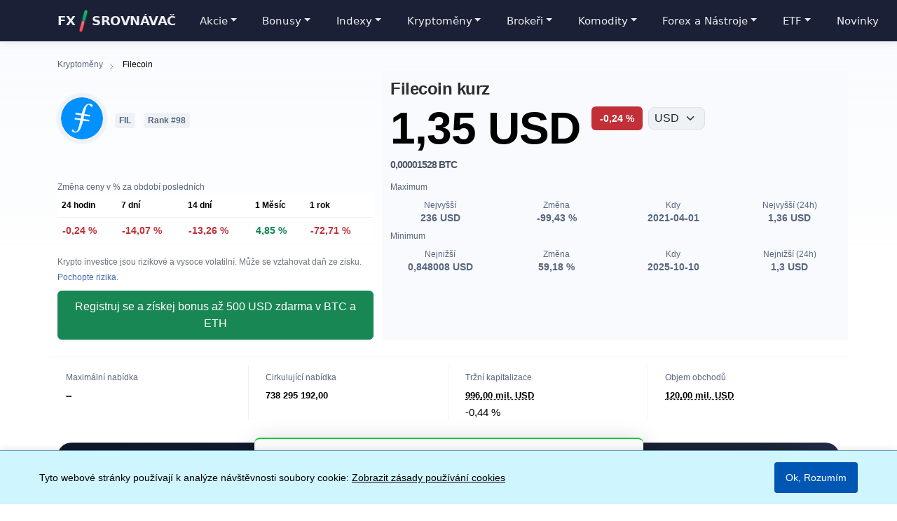

--- FILE ---
content_type: text/html; charset=utf-8
request_url: https://www.forexsrovnavac.cz/kurzy/filecoin
body_size: 17994
content:
<!DOCTYPE html>
<html lang="cs">
<head>
    <title>Filecoin kurz: Graf a cena FIL k USD i CZK</title>
    <meta charset="utf-8">
    <meta name="viewport" content="width=device-width, initial-scale=1, maximum-scale=3">
    <meta http-equiv="X-UA-Compatible" content="IE=edge">
    <meta name="description" content="Kurz kryptoměny Filecoin klesá o 0,24 % na aktuální cenu 28,01 CZK za 1 FIL. Aktuální Graf do CZK, USD i EUR. kde koupit &amp; prodat?">
    <meta name="robots" content="index, follow, max-image-preview:large">    <meta name="google-site-verification" content="l89qOWzX86DJpmFJuEyAAdrpNqhMePOFMZ-WYdHUYjw">
    <link rel="canonical" href="https://www.forexsrovnavac.cz/kurzy/filecoin">
    <meta property="og:locale" content="cs_CZ">
    <meta property="og:type" content="article">
    <meta property="og:site_name" content="ForexSrovnavac.cz">
    <meta property="og:title" content="Filecoin kurz: Graf a cena FIL k USD i CZK">
    <meta property="og:description" content="Kurz kryptoměny Filecoin klesá o 0,24 % na aktuální cenu 28,01 CZK za 1 FIL. Aktuální Graf do CZK, USD i EUR. kde koupit &amp; prodat?">
    <meta property="og:image" content="https://www.forexsrovnavac.cz/assets/php/get_crypto/data/images/filecoin.png">
    <meta property="og:image:secure_url" content="https://www.forexsrovnavac.cz/assets/php/get_crypto/data/images/filecoin.png">
    <meta property="og:image:alt" content="Filecoin kurz: Graf a cena FIL k USD i CZK">
    <meta property="og:image:type" content="image/png">
        <meta property="og:image:width" content="100">
    <meta property="og:image:height" content="100">
        <meta property="og:url" content="https://www.forexsrovnavac.cz/kurzy/filecoin">
        <!-- Twitter Card meta tagy -->
    <meta name="twitter:card" content="summary_large_image">
    <meta name="twitter:creator" content="@martin_krpensky">
    <meta name="twitter:title" content="Filecoin kurz: Graf a cena FIL k USD i CZK">
    <meta name="twitter:description" content="Kurz kryptoměny Filecoin klesá o 0,24 % na aktuální cenu 28,01 CZK za 1 FIL. Aktuální Graf do CZK, USD i EUR. kde koupit &amp;amp; prodat?">
    <meta name="twitter:image" content="https://www.forexsrovnavac.cz/assets/php/get_crypto/data/images/filecoin.png">
    <meta name="twitter:image:alt" content="Filecoin kurz: Graf a cena FIL k USD i CZK">
            <!-- Další SEO meta tagy -->
        <meta name="author" content="Martin Krpenský">
    <script src="https://code.jquery.com/jquery-3.7.1.min.js"></script>
    <link rel="stylesheet" href="/dist/css/pop.css">
    <link rel="preload" href="https://www.forexsrovnavac.cz/assets/fonts/fontawesome-webfont.woff2?v=4.7.0" as="font" type="font/woff2" crossorigin="anonymous">
<link rel="stylesheet" href="/assets/css/crypto-calculator.css?v=2.13">
<link rel="alternate" hreflang="cs" href="https://www.forexsrovnavac.cz/kurzy/filecoin">
<link rel="alternate" hreflang="sk" href="https://www.forexsrovnavac.cz/sk/kurzy-kryptomien/filecoin">
<link rel="alternate" hreflang="en" href="https://www.forexsrovnavac.cz/en/cryptocurrencies/filecoin">
<link rel="alternate" hreflang="fr" href="https://www.forexsrovnavac.cz/fr/crypto-monnaies/filecoin">
<link rel="alternate" hreflang="de" href="https://www.forexsrovnavac.cz/de/kryptowaehrungen/filecoin">
<link rel="alternate" hreflang="pl" href="https://www.forexsrovnavac.cz/pl/kryptowaluty/filecoin">
<link rel="alternate" hreflang="it" href="https://www.forexsrovnavac.cz/it/criptovalute/filecoin">
<link rel="alternate" hreflang="es" href="https://www.forexsrovnavac.cz/es/criptomonedas/filecoin">
<link rel="alternate" hreflang="hu" href="https://www.forexsrovnavac.cz/hu/kriptovaluta/filecoin">
<link rel="alternate" hreflang="ro" href="https://www.forexsrovnavac.cz/ro/criptomonede/filecoin">
<link rel="preconnect" href="https://fonts.googleapis.com">
<link rel="preconnect" href="https://fonts.gstatic.com" crossorigin>
<link rel="preconnect" href="https://cdn.jsdelivr.net">
<link rel="stylesheet" href="https://cdn.jsdelivr.net/npm/bootstrap@5.3.2/dist/css/bootstrap.min.css" integrity="sha384-T3c6CoIi6uLrA9TneNEoa7RxnatzjcDSCmG1MXxSR1GAsXEV/Dwwykc2MPK8M2HN" crossorigin="anonymous">
<link rel="stylesheet" href="/assets/css/cryptocurrencies-theme.css?v=2.13">
<link rel="stylesheet" href="/dist/css/menumain.css">
<link rel="stylesheet" href="/assets/css/font-awesome.min.css?v=2.13">
<link rel="apple-touch-icon-precomposed" sizes="144x144" href="https://www.forexsrovnavac.cz/assets/img/apple-touch-icon-144-precomposed.png">
<link rel="shortcut icon" href="/assets/img/favicon.ico" type="image/x-icon">
<script async src="https://www.googletagmanager.com/gtag/js?id=G-EQY2DNX7JQ"></script>
<script>
  window.dataLayer = window.dataLayer || [];
  function gtag(){dataLayer.push(arguments);}
  gtag('js', new Date());

  gtag('config', 'G-EQY2DNX7JQ');
</script>
<script type="application/ld+json">
{
  "@context": "https://schema.org",
  "@type": "WebSite",
  "name": "ForexSrovnávač",
  "alternateName": "Forexsrovnávač",
  "url": "https://www.forexsrovnavac.cz",
  "inLanguage": "cs",
  "publisher": {
    "@type": "Organization",
    "name": "Forexsrovnávač",
    "url": "https://www.forexsrovnavac.cz"
  }
}
</script>
<style>
@media (max-width: 768px) {
    #cookie-banner > div {
        flex-direction: column;
        text-align: center;
    }
    
    #cookie-banner > div > div {
        margin-right: 0;
        margin-bottom: 0.5rem;
    }
    
    #cookie-consent-button {
        width: 100%;
        max-width: 300px;
    }
}
</style>
</head>
<body>
<header><nav class="navbar navbar-expand-lg navbar-dark bg-dark fixed-top"><div class="container"><a class="navbar-brand text-white" href="/">FX<span class="brand-separator"></span>Srovnávač</a><button class="navbar-toggler" type="button" data-bs-toggle="collapse" data-bs-target="#main-navbar" aria-controls="main-navbar" aria-expanded="false" aria-label="Toggle navigation"><span class="navbar-toggler-icon"></span></button><div class="collapse navbar-collapse" id="main-navbar"><ul class="navbar-nav me-auto mb-0 mb-lg-0" itemscope itemtype="https://schema.org/SiteNavigationElement"><li class="nav-item dropdown"><a class="nav-link dropdown-toggle text-white" href="#" id="stocksDropdown" role="button" data-bs-toggle="dropdown" aria-expanded="false">Akcie</a><ul class="dropdown-menu" aria-labelledby="stocksDropdown"><li class="dropend"><a class="dropdown-item dropdown-toggle" href="#" data-bs-toggle="dropdown">Populární akcie</a><ul class="dropdown-menu dropdown-submenu"><li><a class="dropdown-item" href="/cs/americke-akcie-kurzy/tesla">Tesla</a></li><li><a class="dropdown-item" href="/cs/ceske-akcie-kurzy/cez">ČEZ</a></li><li><a class="dropdown-item" href="/cs/americke-akcie-kurzy/apple">Apple</a></li><li><a class="dropdown-item" href="/cs/americke-akcie-kurzy/amazon">Amazon</a></li><li><a class="dropdown-item" href="/cs/cinske-akcie-kurzy/nio">NIO</a></li><li><a class="dropdown-item" href="/cs/americke-akcie-kurzy/meta-facebook">Meta</a></li><li><a class="dropdown-item" href="/cs/americke-akcie-kurzy/microsoft">Microsoft</a></li><li><a class="dropdown-item" href="/cs/americke-akcie-kurzy/nvidia">Nvidia</a></li><li><a class="dropdown-item" href="/cs/americke-akcie-kurzy/palantir">Palantir</a></li><li><a class="dropdown-item" href="/cs/americke-akcie-kurzy/intel">Intel</a></li><li><a class="dropdown-item" href="/cs/americke-akcie-kurzy/netflix">Netflix</a></li><li><a class="dropdown-item" href="/cs/americke-akcie-kurzy/alphabet-google">Google</a></li><li><a class="dropdown-item" href="/cs/usa-mid-cap-akcie-kurzy/novavax">Novavax</a></li></ul></li><li class="dropend"><a class="dropdown-item dropdown-toggle" href="#" data-bs-toggle="dropdown">Evropa</a><ul class="dropdown-menu dropdown-submenu"><li><a class="dropdown-item" href="/cs/ceske-akcie-kurzy">Česko</a></li><li><a class="dropdown-item" href="/cs/francouzske-akcie-kurzy">Francie</a></li><li><a class="dropdown-item" href="/cs/britske-akcie-kurzy">Velká Británie</a></li><li><a class="dropdown-item" href="/cs/nemecke-akcie-kurzy">Německo</a></li><li><a class="dropdown-item" href="/cs/nizozemske-akcie-kurzy">Nizozemsko</a></li><li><a class="dropdown-item" href="/cs/spanelske-akcie-kurzy">Španělsko</a></li><li><a class="dropdown-item" href="/cs/italske-akcie-kurzy">Itálie</a></li><li><a class="dropdown-item" href="/cs/svycarske-akcie-kurzy">Švýcarsko</a></li><li><a class="dropdown-item" href="/cs/finske-akcie-kurzy">Finsko</a></li><li><a class="dropdown-item" href="/cs/rakouske-akcie-kurzy">Rakousko</a></li><li><a class="dropdown-item" href="/cs/danske-akcie-kurzy">Dánsko</a></li><li><a class="dropdown-item" href="/cs/irske-akcie-kurzy">Irsko</a></li><li><a class="dropdown-item" href="/cs/polske-akcie-kurzy">Polsko</a></li><li><a class="dropdown-item" href="/cs/svedske-akcie-kurzy">Švédsko</a></li><li><a class="dropdown-item" href="/cs/norske-akcie-kurzy">Norsko</a></li><li><a class="dropdown-item" href="/cs/recke-akcie-kurzy">Řecko</a></li></ul></li><li class="dropend"><a class="dropdown-item dropdown-toggle" href="#" data-bs-toggle="dropdown">USA</a><ul class="dropdown-menu dropdown-submenu"><li><a class="dropdown-item" href="/cs/americke-akcie-kurzy">USA akcie - BIG CAP</a></li><li><a class="dropdown-item" href="/cs/usa-mid-cap-akcie-kurzy">Mid cap</a></li><li><a class="dropdown-item" href="/cs/small-cap-akcie-kurzy">Small cap</a></li><li><a class="dropdown-item" href="/cs/micro-cap-akcie-kurzy">Micro cap</a></li><li><a class="dropdown-item" href="/cs/nove-akcie-na-americke-burze-kurzy">Nové akcie v USA</a></li><li><a class="dropdown-item" href="/cs/ipo-2022-kurzy">IPO 2022</a></li><li><a class="dropdown-item" href="/cs/ipo-kurzy">IPO 2021</a></li><li><a class="dropdown-item" href="/cs/bitcoin-akcie-kurzy">Bitcoin akcie</a></li></ul></li><li class="dropend"><a class="dropdown-item dropdown-toggle" href="#" data-bs-toggle="dropdown">Svět</a><ul class="dropdown-menu dropdown-submenu"><li><a class="dropdown-item" href="/cs/cinske-akcie-kurzy">Čína</a></li><li><a class="dropdown-item" href="/cs/hong-kong-akcie-kurzy">Hong Kong</a></li><li><a class="dropdown-item" href="/cs/australske-akcie-kurzy">Austrálie</a></li><li><a class="dropdown-item" href="/cs/kanadske-akcie-kurzy">Kanada</a></li><li><a class="dropdown-item" href="/cs/japonske-akcie-kurzy">Japonsko</a></li><li><a class="dropdown-item" href="/cs/jizni-korea-akcie-kurzy">Jižní Korea</a></li><li><a class="dropdown-item" href="/cs/akcie-novy-zeland-kurzy">Nový Zéland</a></li><li><a class="dropdown-item" href="/cs/izraelske-akcie-kurzy">Izrael</a></li><li><a class="dropdown-item" href="/cs/singapurske-akcie-kurzy">Singapur</a></li><li><a class="dropdown-item" href="/cs/brazilske-akcie-kurzy">Brazílie</a></li><li><a class="dropdown-item" href="/cs/jihoafricke-akcie-kurzy">Jižní Afrika</a></li><li><a class="dropdown-item" href="/cs/saudsko-arabske-akcie-kurzy">Saúdská Arábie</a></li><li><a class="dropdown-item" href="/cs/turecke-akcie-kurzy">Turecko</a></li><li><a class="dropdown-item" href="/cs/indoneske-akcie-kurzy">Indonésie</a></li><li><a class="dropdown-item" href="/cs/malajsijske-akcie-kurzy">Malajsie</a></li><li><a class="dropdown-item" href="/cs/indicke-akcie-kurzy">Indie</a></li><li><a class="dropdown-item" href="/cs/taiwanske-akcie-kurzy">Taiwan</a></li><li><a class="dropdown-item" href="/cs/thajske-akcie-kurzy">Thajsko</a></li><li><a class="dropdown-item" href="/cs/ruske-akcie-kurzy">Rusko</a></li></ul></li><li class="dropend"><a class="dropdown-item dropdown-toggle" href="#" data-bs-toggle="dropdown">Dividendové akcie</a><ul class="dropdown-menu dropdown-submenu"><li><a class="dropdown-item" href="/cs/dividendovi-aristokrate-akcie-kurzy">👑 Dividendoví aristokraté</a></li><li><a class="dropdown-item" href="/cs/dividendovi-kralove-akcie-kurzy">🤴 Dividendoví králové</a></li><li><a class="dropdown-item" href="/mag/14-akcii-ktere-vyplaceji-mesicni-dividendu/">Měsíční dividendy</a></li><li><a class="dropdown-item" href="/cs/americke-dividendove-akcie-kurzy">Americké dividendové akcie</a></li><li><a class="dropdown-item" href="/mag/ceske-dividendove-akcie/">České dividendové akcie</a></li><li><a class="dropdown-item" href="/mag/nemecke-dividendove-akcie/">Německé dividendové akcie</a></li><li><a class="dropdown-item" href="/mag/nejlepsi-dividendove-akcie-nejvyssi-dividendy-v-roce-2023/">Nejlepší dividendové akcie</a></li></ul></li><li class="dropend"><a class="dropdown-item dropdown-toggle" href="#" data-bs-toggle="dropdown">Akcie dle odvětví</a><ul class="dropdown-menu dropdown-submenu"><li class="dropend"><a class="dropdown-item dropdown-toggle" href="#" data-bs-toggle="dropdown">Doprava</a><ul class="dropdown-menu dropdown-submenu"><li><a class="dropdown-item" href="/cs/elektromobily-elektromobilita-akcie-kurzy">🚘 Elektromobilita</a></li><li><a class="dropdown-item" href="/cs/nejvetsi-vyrobci-automobilu-kurzy">🚗 Výrobci automobilů</a></li><li><a class="dropdown-item" href="/cs/nejvetsi-aerolinky-kurzy">✈️ Aerolinky</a></li><li><a class="dropdown-item" href="/cs/nejvetsi-letiste-sveta-kurzy">🛫 Letiště</a></li><li><a class="dropdown-item" href="/cs/vyrobci-letadel-kurzy">✈️ Výrobci letadel</a></li><li><a class="dropdown-item" href="/cs/pristavy-akcie-kurzy">⚓ Přístavy</a></li><li><a class="dropdown-item" href="/cs/zeleznicni-akcie-kurzy">🚂 Železnice</a></li><li><a class="dropdown-item" href="/cs/postovni-akcie-kurzy">📦 Pošty a Kurýrní služby</a></li></ul></li><li class="dropend"><a class="dropdown-item dropdown-toggle" href="#" data-bs-toggle="dropdown">Technologie</a><ul class="dropdown-menu dropdown-submenu"><li><a class="dropdown-item" href="/cs/technologicke-akcie-kurzy">💻 Technologie</a></li><li><a class="dropdown-item" href="/cs/umela-inteligence-ai-akcie-kurzy">👨🏻‍💻 Umělá inteligence (AI)</a></li><li><a class="dropdown-item" href="/cs/akcie-kvantovych-pocitacu-kurzy">🎆 Kvantové počítače</a></li><li><a class="dropdown-item" href="/cs/vyrobci-cipu-akcie-kurzy">📟 Čipy a Polovodiče</a></li><li><a class="dropdown-item" href="/cs/5g-spolecnosti-kurzy">📶 Odvětví 5G</a></li><li><a class="dropdown-item" href="/cs/e-commerce-akcie-kurzy">🛍️ E-Commerce</a></li><li><a class="dropdown-item" href="/cs/metaverse-akcie-kurzy">👨‍💻 Metaverse</a></li><li><a class="dropdown-item" href="/cs/herni-prumysl-akcie-kurzy">🎮 Gaming</a></li></ul></li><li class="dropend"><a class="dropdown-item dropdown-toggle" href="#" data-bs-toggle="dropdown">Energie a suroviny</a><ul class="dropdown-menu dropdown-submenu"><li><a class="dropdown-item" href="/cs/energeticke-akcie-kurzy">🔋 Energetika</a></li><li><a class="dropdown-item" href="/cs/ropne-akcie-kurzy">🛢 Ropa a plyn</a></li><li><a class="dropdown-item" href="/cs/akcie-tezaru-zlata-kurzy">🧈 Zlato</a></li><li><a class="dropdown-item" href="/cs/vodikove-akcie-kurzy">⚛️ Vodík</a></li><li><a class="dropdown-item" href="/cs/uranove-akcie-kurzy">☢︎ Uran</a></li><li><a class="dropdown-item" href="/cs/chemikalie-akcie-kurzy">🧪 Chemikálie</a></li></ul></li><li class="dropend"><a class="dropdown-item dropdown-toggle" href="#" data-bs-toggle="dropdown">Finance</a><ul class="dropdown-menu dropdown-submenu"><li><a class="dropdown-item" href="/cs/banky-akcie-kurzy">🏦 Banky</a></li><li><a class="dropdown-item" href="/cs/akcie-pojistoven-kurzy">🏦 Pojištění</a></li></ul></li><li class="dropend"><a class="dropdown-item dropdown-toggle" href="#" data-bs-toggle="dropdown">Spotřebitelské zboží</a><ul class="dropdown-menu dropdown-submenu"><li><a class="dropdown-item" href="/cs/vyrobci-alkoholu-akcie-kurzy">🍷 Alkoholické nápoje</a></li><li><a class="dropdown-item" href="/cs/restaurace-akcie-kurzy">🍔 Restaurace</a></li><li><a class="dropdown-item" href="/cs/tabakove-akcie-kurzy">🚬 Tabák</a></li><li><a class="dropdown-item" href="/cs/hotely-kurzy">🏨 Hotely</a></li><li><a class="dropdown-item" href="/cs/akcie-seznamky-kurzy">🥰 Online Seznamky</a></li></ul></li><li class="dropend"><a class="dropdown-item dropdown-toggle" href="#" data-bs-toggle="dropdown">Ostatní odvětví</a><ul class="dropdown-menu dropdown-submenu"><li><a class="dropdown-item" href="/cs/farmaceuticke-spolecnosti-kurzy">💊 Farmaceutické firmy</a></li><li><a class="dropdown-item" href="/cs/vesmirne-akcie-kurzy">👽 Vesmír</a></li><li><a class="dropdown-item" href="/cs/farmarske-akcie-kurzy">🌾 Zemědělství</a></li><li><a class="dropdown-item" href="/mag/akcie-zbrojarskych-firem-investice-v-obrannem-sektoru/">🛡️ Zbrojařské firmy</a></li></ul></li></ul></li><li><hr class="dropdown-divider"></li><li><a class="dropdown-item" href="/mag/rubrika/akcie/">Co jsou to akcie?</a></li><li><a class="dropdown-item" href="/mag/akciovy-trh-zakladni-informace/">Jak funguje akciový trh?</a></li><li><a class="dropdown-item" href="/mag/jak-investovat-a-koupit-akcie-online/">Jak koupit akcie?</a></li><li><a class="dropdown-item" href="/mag/frakcni-akcie/">Frakční akcie</a></li><li><a class="dropdown-item" href="/mag/dividenda/">Dividendy</a></li><li><a class="dropdown-item" href="/mag/novinky-z-akcioveho-trhu-vsechny-nase-clanky/">Novinky z akciového trhu</a></li></ul></li><li class="nav-item dropdown"><a class="nav-link dropdown-toggle text-white" href="#" id="rankingsDropdown" role="button" data-bs-toggle="dropdown" aria-expanded="false">Bonusy</a><ul class="dropdown-menu" aria-labelledby="rankingsDropdown"><li><a class="dropdown-item" href="/akcie-zdarma-u-xtb">Akcie zdarma u XTB</a></li><li><a class="dropdown-item" href="/mag/ziskejte-az-10-000-kc-bonus-pro-akcie-etf-i-krypto-u-etoro/">Akcie a kryptoměny zdarma</a></li><li><a class="dropdown-item" href="/referencni-kod-u-xtb">Referenční kód XTB</a></li><li><a class="dropdown-item" href="https://www.forexsrovnavac.cz/selection/cs/trading-kurz-zdarma">Trading kurz v hodnotě 2000$ zdarma</a></li><li><a class="dropdown-item" href="https://www.forexsrovnavac.cz/selection/cs/etoro-promo-kod">Cashback 100$ na Bitcoin a krypto</a></li></ul></li><li class="nav-item dropdown"><a class="nav-link dropdown-toggle text-white" href="#" id="indicesDropdown" role="button" data-bs-toggle="dropdown" aria-expanded="false">Indexy</a><ul class="dropdown-menu" aria-labelledby="indicesDropdown"><li><a class="dropdown-item" href="/cs/burzovni-akciove-indexy-kurzy">Všechny burzovní indexy</a></li><li class="dropend"><a class="dropdown-item dropdown-toggle" href="#" data-bs-toggle="dropdown">Seznamy firem dle indexu</a><ul class="dropdown-menu dropdown-submenu"><li><a class="dropdown-item" href="/mag/seznam-firem-v-indexu-sp-500/">S&P 500</a></li><li><a class="dropdown-item" href="/cs/spolecnosti-v-indexu-dow-jones-kurzy">Dow Jones 30</a></li><li><a class="dropdown-item" href="/cs/seznam-spolecnosti-nasdaq-100-kurzy">Nasdaq 100</a></li><li><a class="dropdown-item" href="/cs/firmy-v-indexu-cac-40-kurzy">CAC 40</a></li><li><a class="dropdown-item" href="/cs/spolecnosti-v-indexu-dax-40-kurzy">DAX 40</a></li><li><a class="dropdown-item" href="/cs/slozeni-indexu-px-akcie-kurzy">PX</a></li></ul></li><li class="dropend"><a class="dropdown-item dropdown-toggle" href="#" data-bs-toggle="dropdown">Spojené státy</a><ul class="dropdown-menu dropdown-submenu"><li><a class="dropdown-item" href="/cs/burzovni-akciove-indexy-kurzy/sp-500-index-usa">S&P 500</a></li><li><a class="dropdown-item" href="/cs/burzovni-akciove-indexy-kurzy/dow-30-index-usa">Dow Jones 30</a></li><li><a class="dropdown-item" href="/cs/burzovni-akciove-indexy-kurzy/nasdaq-index-usa">NASDAQ</a></li><li><a class="dropdown-item" href="/cs/burzovni-akciove-indexy-kurzy/nyse-composite-dj-usa">NYSE COMPOSITE (DJ)</a></li><li><a class="dropdown-item" href="/cs/burzovni-akciove-indexy-kurzy/nyse-amex-composite-index-usa">NYSE AMEX COMPOSITE</a></li><li><a class="dropdown-item" href="/cs/burzovni-akciove-indexy-kurzy/russell-2000-index">Russell 2000</a></li><li><a class="dropdown-item" href="/cs/burzovni-akciove-indexy-kurzy/vix-cboe-index-strachu">VIX CBOE index strachu</a></li></ul></li><li class="dropend"><a class="dropdown-item dropdown-toggle" href="#" data-bs-toggle="dropdown">Evropa</a><ul class="dropdown-menu dropdown-submenu"><li><a class="dropdown-item" href="/cs/burzovni-akciove-indexy-kurzy/ftse-100-index-uk">FTSE 100 UK</a></li><li><a class="dropdown-item" href="/cs/burzovni-akciove-indexy-kurzy/dax-30-index">DAX 40</a></li><li><a class="dropdown-item" href="/cs/burzovni-akciove-indexy-kurzy/francie-40-cac-40-index">CAC 40</a></li><li><a class="dropdown-item" href="/cs/burzovni-akciove-indexy-kurzy/euro-stoxx-50-index">Euro Stoxx 50</a></li><li><a class="dropdown-item" href="/cs/burzovni-akciove-indexy-kurzy/euronext-100-index-evropa">Euronext 100</a></li><li><a class="dropdown-item" href="/cs/burzovni-akciove-indexy-kurzy/bel-20-index-belgie">BEL 20</a></li><li><a class="dropdown-item" href="/cs/burzovni-akciove-indexy-kurzy/moex-index-rusko">MOEX Russia</a></li><li><a class="dropdown-item" href="/cs/burzovni-akciove-indexy-kurzy/cboe-uk-100-index-uk">Cboe UK 100</a></li><li><a class="dropdown-item" href="/cs/burzovni-akciove-indexy-kurzy/aex-amsterdam-index">AEX Amsterdam</a></li></ul></li><li class="dropend"><a class="dropdown-item dropdown-toggle" href="#" data-bs-toggle="dropdown">Asie</a><ul class="dropdown-menu dropdown-submenu"><li><a class="dropdown-item" href="/cs/burzovni-akciove-indexy-kurzy/nikkei-225-japonsko">Nikkei 225</a></li><li><a class="dropdown-item" href="/cs/burzovni-akciove-indexy-kurzy/hang-seng-index-hong-kong">HANG SENG Hong Kong</a></li><li><a class="dropdown-item" href="/cs/burzovni-akciove-indexy-kurzy/sse-composite-index-sanghaj">SSE Composite Šanghaj</a></li><li><a class="dropdown-item" href="/cs/burzovni-akciove-indexy-kurzy/sti-index-singapur">STI Index Singapur</a></li><li><a class="dropdown-item" href="/cs/burzovni-akciove-indexy-kurzy/kospi-composite-index-korea">KOSPI Composite Korea</a></li><li><a class="dropdown-item" href="/cs/burzovni-akciove-indexy-kurzy/tsec-weighted-index-taiwan">TSEC weighted Taiwan</a></li><li><a class="dropdown-item" href="/cs/burzovni-akciove-indexy-kurzy/jakarta-composite-index">Jakarta Composite</a></li><li><a class="dropdown-item" href="/cs/burzovni-akciove-indexy-kurzy/sp-bse-sensex-bombay">S&P BSE SENSEX Bombay</a></li><li><a class="dropdown-item" href="/cs/burzovni-akciove-indexy-kurzy/ftse-klci-index-burza-malaysia">FTSE KLCI Malaysia</a></li></ul></li><li class="dropend"><a class="dropdown-item dropdown-toggle" href="#" data-bs-toggle="dropdown">Oceánie</a><ul class="dropdown-menu dropdown-submenu"><li><a class="dropdown-item" href="/cs/burzovni-akciove-indexy-kurzy/spasx-200-australie">S&P/ASX 200 Austrálie</a></li><li><a class="dropdown-item" href="/cs/burzovni-akciove-indexy-kurzy/all-ordinaries-index-australie">All ordinaries Austrálie</a></li><li><a class="dropdown-item" href="/cs/burzovni-akciove-indexy-kurzy/spnzx-50-index-novy-zeland">S&P/NZX 50 Nový Zéland</a></li></ul></li><li class="dropend"><a class="dropdown-item dropdown-toggle" href="#" data-bs-toggle="dropdown">Amerika</a><ul class="dropdown-menu dropdown-submenu"><li><a class="dropdown-item" href="/cs/burzovni-akciove-indexy-kurzy/sptsx-composite-index-toronto">S&P/TSX Composite Toronto</a></li><li><a class="dropdown-item" href="/cs/burzovni-akciove-indexy-kurzy/ibovesta-index-sao-paolo">Ibovesta Sao Paolo</a></li><li><a class="dropdown-item" href="/cs/burzovni-akciove-indexy-kurzy/ipc-index-mexico">IPC Mexico</a></li><li><a class="dropdown-item" href="/cs/burzovni-akciove-indexy-kurzy/spclx-ipsa-santiago">S&P/CLX IPSA Santiago</a></li><li><a class="dropdown-item" href="/cs/burzovni-akciove-indexy-kurzy/merval-index-buenos-aires">Merval Buenos Aires</a></li></ul></li><li class="dropend"><a class="dropdown-item dropdown-toggle" href="#" data-bs-toggle="dropdown">Střední východ a Afrika</a><ul class="dropdown-menu dropdown-submenu"><li><a class="dropdown-item" href="/cs/burzovni-akciove-indexy-kurzy/ta-125-index-tel-aviv">TA-125 Tel Aviv</a></li><li><a class="dropdown-item" href="/cs/burzovni-akciove-indexy-kurzy/egx-30-egypt-index">EGX 30 Egypt</a></li><li><a class="dropdown-item" href="/cs/burzovni-akciove-indexy-kurzy/top-40-usd-index-johannesburg">Top 40 USD Johannesburg</a></li></ul></li></ul></li><li class="nav-item dropdown"><a class="nav-link dropdown-toggle text-white" href="#" id="cryptoDropdown" role="button" data-bs-toggle="dropdown" aria-expanded="false">Kryptoměny</a><ul class="dropdown-menu" aria-labelledby="cryptoDropdown"><li><a class="dropdown-item" href="/mag/rubrika/kryptomeny/">Co jsou to kryptoměny?</a></li><li><a class="dropdown-item" href="/mag/co-je-to-a-jak-funguje-blockchain/">Blockchain</a></li><li><a class="dropdown-item" href="/mag/transakcni-poplatky-za-presun-bitcoinu/">Transakční poplatky</a></li><li><a class="dropdown-item" href="/mag/kryptomenove-burzy-a-smenarny/">Kryptoměnové burzy a směnárny</a></li><li><a class="dropdown-item" href="/mag/aktualni-kryptonovinky-vsechny-nase-clanky/">Krypto novinky</a></li><li><hr class="dropdown-divider"></li><li><a class="dropdown-item" href="/kurzy">Všechny kryptoměny</a></li><li><a class="dropdown-item" href="/kurzy/vzrusty">Nejvíce rostoucí</a></li><li><a class="dropdown-item" href="/kurzy/poklesy">Nejvíce klesající</a></li><li><hr class="dropdown-divider"></li><li><a class="dropdown-item" href="/kurzy/bitcoin">Bitcoin</a></li><li><a class="dropdown-item" href="/kurzy/ethereum">Ethereum</a></li><li><a class="dropdown-item" href="/kurzy/solana">Solana</a></li><li><a class="dropdown-item" href="/kurzy/litecoin">Litecoin</a></li><li><a class="dropdown-item" href="/kurzy/dogecoin">Dogecoin</a></li><li><a class="dropdown-item" href="/kurzy/toncoin">Toncoin</a></li><li><a class="dropdown-item" href="/kurzy/pi-network">Pi Network</a></li><li><hr class="dropdown-divider"></li><li><a class="dropdown-item" href="/bitcoin-hash-rate">Bitcoin hash rate</a></li><li><a class="dropdown-item" href="/jaky-je-pocet-transakci-na-bitcoinu">Bitcoin transakce</a></li><li><a class="dropdown-item" href="/vyhledavani-slova-bitcoin-na-google">Bitcoin vyhledávání</a></li></ul></li><li class="nav-item dropdown"><a class="nav-link dropdown-toggle text-white" href="#" id="brokersDropdown" role="button" data-bs-toggle="dropdown" aria-expanded="false">Brokeři</a><ul class="dropdown-menu" aria-labelledby="brokersDropdown"><li><a class="dropdown-item" href="/mag/jak-vybrat-brokera/">Jak vybrat brokera?</a></li><li><a class="dropdown-item" href="/mag/rubrika/brokeri/">Co je to broker?</a></li><li><a class="dropdown-item" href="/mag/jak-poznat-podvodneho-nebo-scam-brokera/">Jak poznat podvodného brokera?</a></li><li><a class="dropdown-item" href="/mag/overeni-totoznosti-klienta-kyc-u-brokeru/">KYC - Ověření totožnosti klienta</a></li><li><a class="dropdown-item" href="/mag/obchodni-prikazy/">Obchodní příkazy v aplikacích brokerů</a></li><li><a class="dropdown-item" href="/mag/pamm-ucet-u-forex-brokera/">PaMM účet u forex brokera</a></li><li><hr class="dropdown-divider"></li><li><a class="dropdown-item" href="/brokers/cs">Všichni brokeři</a></li><li><hr class="dropdown-divider"></li>
  <li class="dropend">
    <a class="dropdown-item dropdown-toggle" href="#" role="button" data-bs-toggle="dropdown" aria-expanded="false">
      Promo kódy
    </a>
    <ul class="dropdown-menu dropdown-submenu">
      <li><a class="dropdown-item" href="https://www.forexsrovnavac.cz/mag/xtb-promo-kod-zadavany-pri-registraci/">XTB Promo kód</a></li>
      <li><a class="dropdown-item" href="https://www.forexsrovnavac.cz/selection/cs/etoro-promo-kod">eToro Promo kód</a></li>
    </ul>
  </li><li><hr class="dropdown-divider"></li><li class="dropend"><a class="dropdown-item dropdown-toggle" href="#" data-bs-toggle="dropdown">Populární brokeři</a><ul class="dropdown-menu dropdown-submenu"><li><a class="dropdown-item" href="/recenze/cs/xtb">XTB</a></li><li><a class="dropdown-item" href="/recenze/cs/etoro">eToro</a></li><li><a class="dropdown-item" href="/recenze/cs/plus500">Plus500</a></li></ul></li><li class="dropend"><a class="dropdown-item dropdown-toggle" href="#" data-bs-toggle="dropdown">Typy brokerů</a><ul class="dropdown-menu dropdown-submenu"><li><a class="dropdown-item" href="/mag/nejtvetsi-brokeri-pro-nakup-akcii/">Akciový broker</a></li><li><a class="dropdown-item" href="/mag/forex-broker/">Forex broker</a></li><li><a class="dropdown-item" href="/mag/srovnani-brokeru-pro-obchodovani-etf-pro-investory-z-ceska/">ETF broker</a></li><li><a class="dropdown-item" href="/mag/kde-obchodovat-komodity/">Broker na komodity</a></li><li><a class="dropdown-item" href="/mag/nejlepsi-bitcoin-cfd-brokeri-pro-obchodovani-kryptomen/">Bitcoin a krypto broker</a></li><li><a class="dropdown-item" href="/selection/cs/brokeri-pro-cfd">Brokeři pro CFD</a></li></ul></li><li class="dropend"><a class="dropdown-item dropdown-toggle" href="#" data-bs-toggle="dropdown">Metody vkladu a výběru</a><ul class="dropdown-menu dropdown-submenu"><li><a class="dropdown-item" href="/selection/cs/paypal-brokeri">Brokeři s Paypal</a></li><li><a class="dropdown-item" href="/selection/cs/skrill-brokeri">Brokeři se Skrill</a></li><li><a class="dropdown-item" href="/selection/cs/brokeri-prijmajici-debetni-karty">Brokeři přijímající debetní karty</a></li></ul></li><li class="dropend"><a class="dropdown-item dropdown-toggle" href="#" data-bs-toggle="dropdown">Obchodní platformy</a><ul class="dropdown-menu dropdown-submenu"><li><a class="dropdown-item" href="/selection/cs/brokeri-pro-copytrading">Brokeři pro Copytrading</a></li><li><a class="dropdown-item" href="/mag/copytrading-socialni-obchodovani/">Kopírování obchodů</a></li><li><a class="dropdown-item" href="/mag/obchodni-platformy-pro-trading-a-investovani/">Obchodní platformy pro investování</a></li></ul></li></ul><li class="nav-item dropdown"><a class="nav-link dropdown-toggle text-white" href="#" id="commoditiesDropdown" role="button" data-bs-toggle="dropdown" aria-expanded="false">Komodity</a><ul class="dropdown-menu" aria-labelledby="commoditiesDropdown"><li><a class="dropdown-item" href="/komodity">Všechny komodity</a></li><li><hr class="dropdown-divider"></li><li class="dropend"><a class="dropdown-item dropdown-toggle" href="#" data-bs-toggle="dropdown">Drahé kovy</a><ul class="dropdown-menu dropdown-submenu"><li><a class="dropdown-item" href="/komodity/cena-zlata">Zlato</a></li><li><a class="dropdown-item" href="/komodity/cena-stribra">Stříbro</a></li><li><a class="dropdown-item" href="/komodity/vyvoj-ceny-platiny">Platina</a></li><li><a class="dropdown-item" href="/komodity/vyvoj-ceny-palladia">Palladium</a></li><li><a class="dropdown-item" href="/komodity/vyvoj-ceny-medi">Měď</a></li></ul></li><li class="dropend"><a class="dropdown-item dropdown-toggle" href="#" data-bs-toggle="dropdown">Energie</a><ul class="dropdown-menu dropdown-submenu"><li><a class="dropdown-item" href="/komodity/vyvoj-ceny-ropy">Ropa</a></li><li><a class="dropdown-item" href="/komodity/zemni-plyn-cena-na-burze">Zemní plyn</a></li><li><a class="dropdown-item" href="/komodity/gasoline-cena-na-burze">Gasoline</a></li><li><a class="dropdown-item" href="/komodity/vyvoj-ceny-topneho-oleje">Topný olej</a></li></ul></li><li class="dropend"><a class="dropdown-item dropdown-toggle" href="#" data-bs-toggle="dropdown">Zemědělství</a><ul class="dropdown-menu dropdown-submenu"><li><a class="dropdown-item" href="/komodity/cena-kukurice-na-burze">Kukuřice</a></li><li><a class="dropdown-item" href="/komodity/vyvoj-ceny-psenice">Pšenice</a></li><li><a class="dropdown-item" href="/komodity/bavlna-cena-na-burze">Bavlna</a></li><li><a class="dropdown-item" href="/komodity/vyvoj-ceny-kavy-graf">Káva</a></li><li><a class="dropdown-item" href="/komodity/vyvoj-ceny-kakaa">Kakao</a></li><li><a class="dropdown-item" href="/komodity/cukr-cena-na-burze">Cukr</a></li></ul></li></ul></li><li class="nav-item dropdown"><a class="nav-link dropdown-toggle text-white" href="#" id="forexDropdown" role="button" data-bs-toggle="dropdown" aria-expanded="false">Forex a Nástroje</a><ul class="dropdown-menu" aria-labelledby="forexDropdown"><li class="dropend"><a class="dropdown-item dropdown-toggle" href="#" data-bs-toggle="dropdown">Základy Forexu</a><ul class="dropdown-menu dropdown-submenu"><li><a class="dropdown-item" href="/mag/rubrika/forex/">Co je to Forex?</a></li><li><a class="dropdown-item" href="/mag/forex-pro-zacatecniky-jak-zacit-na-forexu/">Pro začátečníky</a></li><li><a class="dropdown-item" href="/jak-se-naucit-obchodovat-forex-na-demo-uctu">Jak začít na demo účtu</a></li><li><a class="dropdown-item" href="/typy-uctu-na-forexu">Typy účtů u brokerů</a></li><li><a class="dropdown-item" href="/mag/obchodni-platformy-pro-trading-a-investovani/">Obchodní platformy</a></li><li><a class="dropdown-item" href="/mag/jak-vybrat-brokera/">Jak vybrat Forex brokera</a></li><li><a class="dropdown-item" href="/rozdily-mezi-market-maker-a-stp-ecn-brokery">Market Maker vs STP/ECN</a></li><li><a class="dropdown-item" href="/mag/top-5-duvodu-proc-obchodovat-na-forexu/">Top 5 důvodů pro Forex</a></li></ul></li><li class="dropend"><a class="dropdown-item dropdown-toggle" href="#" data-bs-toggle="dropdown">Analytické nástroje</a><ul class="dropdown-menu dropdown-submenu"><li><a class="dropdown-item" href="/technicka-analyza">Technická analýza</a></li><li><a class="dropdown-item" href="/mag/fundamentalni-analyza/">Fundamentální analýza</a></li><li><a class="dropdown-item" href="/ekonomicky-kalendar">Ekonomický kalendář</a></li><li><a class="dropdown-item" href="/mag/urceni-trendu/">Určení trendu</a></li><li><a class="dropdown-item" href="/mag/vse-o-price-action-metode-obchodovani/">Price action</a></li><li><a class="dropdown-item" href="/gap-obchodni-strategie-forex">Gapy na Forexu</a></li><li><a class="dropdown-item" href="/mag/inflace-a-jeji-vliv-na-kurzy-men-a-trh-forex/">Vliv inflace na Forex</a></li></ul></li><li class="dropend"><a class="dropdown-item dropdown-toggle" href="#" data-bs-toggle="dropdown">Obchodní nástroje</a><ul class="dropdown-menu dropdown-submenu"><li><a class="dropdown-item" href="/mag/forex-strategie/">Forex Strategie</a></li><li><a class="dropdown-item" href="/mag/forex-demo-ucet/">Forex Demo účty</a></li><li><a class="dropdown-item" href="/money-management">Money Management</a></li><li><a class="dropdown-item" href="/mag/financni-paka-obchodovani-s-pakovym-efektem/">Finanční páka</a></li><li><a class="dropdown-item" href="/pocatecni-marze">Počáteční marže</a></li><li><a class="dropdown-item" href="/rekotace">Rekotace</a></li><li><a class="dropdown-item" href="/mag/co-je-to-pip-na-forexu/">Co je to PIP</a></li><li><a class="dropdown-item" href="/mag/co-je-to-spread-poplatky-za-obchodovani/">Spread a poplatky</a></li><li><a class="dropdown-item" href="/mag/trailing-stop/">Trailing stop</a></li><li><a class="dropdown-item" href="/obchodni-hodiny-na-burze-a-forexu">Obchodní hodiny</a></li><li><a class="dropdown-item" href="/volba-spravneho-menoveho-paru-na-forexu">Volba měnového páru</a></li></ul></li><li class="dropend"><a class="dropdown-item dropdown-toggle" href="#" data-bs-toggle="dropdown">Pokročilé obchodování</a><ul class="dropdown-menu dropdown-submenu"><li><a class="dropdown-item" href="/forex-roboti-aos">Forex Roboti (AOS)</a></li><li><a class="dropdown-item" href="/fxpro-quant">FxPro Quant - vytváření AOS</a></li><li><a class="dropdown-item" href="/high-frequency-trading-scalping-forex">High Frequency Trading</a></li><li><a class="dropdown-item" href="/mag/forex-krypto-signaly-zdarma/">Obchodní signály</a></li><li><a class="dropdown-item" href="/mag/jak-funguje-cfd-obchodovani-a-cfd-kontrakty/">CFD obchodování</a></li><li><a class="dropdown-item" href="/mag/hedging/">Co je to hedging</a></li><li><a class="dropdown-item" href="/mag/rizika-spojena-s-obchodovanim-na-forexu/">Rizika obchodovaní</a></li><li><a class="dropdown-item" href="/obchodovani-forex-vs-hazardni-hry">Forex vs. hazardní hry</a></li><li><a class="dropdown-item" href="/mag/penize-na-forex-bez-nutnosti-vkladu-v-roce-2023/">Forex bonus</a></li></ul></li></ul></li><li class="nav-item dropdown"><a class="nav-link dropdown-toggle text-white" href="#" id="etfDropdown" role="button" data-bs-toggle="dropdown" aria-expanded="false">ETF</a><ul class="dropdown-menu" aria-labelledby="etfDropdown"><li><a class="dropdown-item" href="/mag/co-jsou-to-etf-vyhody-a-nevyhody-investovani-do-etf/">Co jsou to ETF?</a></li><li><a class="dropdown-item" href="/mag/celkove-naklady-a-poplatky-za-drzeni-etf-ukazatel-nakladovosti-ter/">Náklady a poplatky u ETF</a></li><li><a class="dropdown-item" href="/mag/jak-investovat-do-indexu-sp-500-etf-a-dalsi-moznosti/">ETF na index S&P 500</a></li><li><a class="dropdown-item" href="/mag/3-nejstarsich-etf-na-svete/">3 Nejstarší ETF na světě</a></li><li><a class="dropdown-item" href="/mag/nejlepsi-etf-na-zlato-porovnani-vykonosti-a-poplatku/">ETF na zlato</a></li><li><a class="dropdown-item" href="/mag/nejlepsi-cinske-etf-do-portfolia-s-nizkymi-poplatky/">ETF na Čínu</a></li><li><a class="dropdown-item" href="/mag/bitcoin-etf-co-to-je-kde-ho-koupit/">ETF na Bitcoin</a></li><li><a class="dropdown-item" href="/mag/komoditni-akcie-a-etf/">ETF na Komodity</a></li><li><a class="dropdown-item" href="/cs/etf-indie-kurzy">ETF na Indii</a></li><li><a class="dropdown-item" href="/mag/srovnani-brokeru-pro-obchodovani-etf-pro-investory-z-ceska/">Srovnání brokerů pro ETF</a></li><li><a class="dropdown-item" href="/selection/cs/brokeri-pro-bitcoin-etf">Brokeři pro Bitcoin ETF</a></li></ul></li><li><a class="nav-link text-white" href="/mag/">Novinky</a></li></ul><ul class="navbar-nav ms-auto mt-auto mb-1"><li class="nav-item dropdown"><a class="nav-link dropdown-toggle d-flex align-items-center" href="#" role="button" data-bs-toggle="dropdown" aria-expanded="false"><img src="https://www.forexsrovnavac.cz/assets/img/flags/cs.png" alt="CS" width="20" height="15" class="flag me-2"></a><ul class="dropdown-menu dropdown-menu-end"><li><a class="dropdown-item d-flex align-items-center" href="/en/cryptocurrencies/filecoin" lang="en" hreflang="en"><img src="https://www.forexsrovnavac.cz/assets/img/flags/en.png" alt="EN" width="20" height="15" class="flag me-2"><span>English</span></a></li><li><a class="dropdown-item d-flex align-items-center" href="/de/kryptowaehrungen/filecoin" lang="de" hreflang="de"><img src="https://www.forexsrovnavac.cz/assets/img/flags/de.png" alt="DE" width="20" height="15" class="flag me-2"><span>Deutsche</span></a></li><li><a class="dropdown-item d-flex align-items-center" href="/pl/kryptowaluty/filecoin" lang="pl" hreflang="pl"><img src="https://www.forexsrovnavac.cz/assets/img/flags/pl.png" alt="PL" width="20" height="15" class="flag me-2"><span>Polski</span></a></li><li><a class="dropdown-item d-flex align-items-center" href="/fr/crypto-monnaies/filecoin" lang="fr" hreflang="fr"><img src="https://www.forexsrovnavac.cz/assets/img/flags/fr.png" alt="FR" width="20" height="15" class="flag me-2"><span>Français</span></a></li><li><a class="dropdown-item d-flex align-items-center" href="/es/criptomonedas/filecoin" lang="es" hreflang="es"><img src="https://www.forexsrovnavac.cz/assets/img/flags/es.png" alt="ES" width="20" height="15" class="flag me-2"><span>Español</span></a></li><li><a class="dropdown-item d-flex align-items-center" href="/it/criptovalute/filecoin" lang="it" hreflang="it"><img src="https://www.forexsrovnavac.cz/assets/img/flags/it.png" alt="IT" width="20" height="15" class="flag me-2"><span>Italiano</span></a></li><li><a class="dropdown-item d-flex align-items-center" href="/sk/kurzy-kryptomien/filecoin" lang="sk" hreflang="sk"><img src="https://www.forexsrovnavac.cz/assets/img/flags/sk.png" alt="SK" width="20" height="15" class="flag me-2"><span>Slovensky</span></a></li><li><a class="dropdown-item d-flex align-items-center" href="/ro/criptomonede/filecoin" lang="ro" hreflang="ro"><img src="https://www.forexsrovnavac.cz/assets/img/flags/ro.png" alt="RO" width="20" height="15" class="flag me-2"><span>Românește</span></a></li><li><a class="dropdown-item d-flex align-items-center" href="/hu/kriptovaluta/filecoin" lang="hu" hreflang="hu"><img src="https://www.forexsrovnavac.cz/assets/img/flags/hu.png" alt="HU" width="20" height="15" class="flag me-2"><span>Magyar</span></a></li></ul></li></ul></div></div></nav></header>

<div class="container"><main>
        
        <nav aria-label=Breadcrumb class=crypto-breadcrumb-wrapper itemscope itemtype="https://schema.org/BreadcrumbList">
            <div itemprop=itemListElement itemscope itemtype="https://schema.org/ListItem">
                <a itemprop=item href="/kurzy">
                    <span itemprop=name>Kryptoměny</span>
                </a>
                <meta itemprop=position content=1>
            </div>
                            <div itemprop=itemListElement itemscope itemtype="https://schema.org/ListItem">
                    <span itemprop=name>Filecoin</span>
                    <meta itemprop=position content=2>
                </div>
                    </nav>

                    <div class="row mb-3 mb-lg-0">
                <div class=col-md-5>
                    <div class=crypto-detail-name-wrapper>
                        <div class=custom-logo-frame>
                            <img src="/assets/php/get_crypto/data/images/filecoin.png" alt="Filecoin logo" class=rounded-circle width=90 height=90>
                        </div>
                        <div class=h1>
                            <small class=nameSymbol>FIL</small>
                            <small class="nameSymbol rankBadge">Rank #98</small>
                        </div>
                    </div>
                </div>
                <div class="col-md-7 crypto-detail-desktop-gray-bg">
                                        <h1>
                        Filecoin kurz                    </h1>
                    <div class="sc-16r8icm-0 kjciSH priceTitle">
<div class=priceValue>
    <div id=current_price>
        1,35 USD    </div>
    <div class=alternatePrices>
        <p class="esfl2f-0 kqzSsi" id=current_price_in_btc>
            0,00001528 BTC        </p>
    </div>
</div>                        <div class=price_change_percentage-and-currency-select>
                            <span
                                id=price_change_percentage_24h_wrapper
                                class="priceTitle-percent-change priceTitle-percent-change-current-down"
                                >
                                <span class=icon-Caret-down></span>
                                <span id=price_change_percentage_24h>
                                    -0,24                                </span> %
                            </span>
                                                        <form method=post class="crypto-detail-currency-select-top-form mt-2 mt-md-0 ms-0 ms-md-2">
                                <label for=currencySelectCalculator class=visually-hidden>Vyberte měnu</label>
                                <select name=currency id=currencySelectCalculator 
                                        class="form-select crypto-detail-currency-select-top crypto-detail-select" 
                                        aria-label="Vyberte měnu" 
                                        onchange='this.form.submit()'>
                                                                            <option value="AUD" >
                                            AUD                                        </option>
                                                                            <option value="BRL" >
                                            BRL                                        </option>
                                                                            <option value="BTC" >
                                            BTC                                        </option>
                                                                            <option value="CHF" >
                                            CHF                                        </option>
                                                                            <option value="CNY" >
                                            CNY                                        </option>
                                                                            <option value="CZK" >
                                            CZK                                        </option>
                                                                            <option value="EUR" >
                                            EUR                                        </option>
                                                                            <option value="GBP" >
                                            GBP                                        </option>
                                                                            <option value="HUF" >
                                            HUF                                        </option>
                                                                            <option value="MXN" >
                                            MXN                                        </option>
                                                                            <option value="PLN" >
                                            PLN                                        </option>
                                                                            <option value="RON" >
                                            RON                                        </option>
                                                                            <option value="USD" selected=selected >
                                            USD                                        </option>
                                                                            <option value="ZAR" >
                                            ZAR                                        </option>
                                                                    </select>
                            </form>
                        </div>
                    </div>
                </div>
            </div>
            <div class=row>
                <div class=col-md-5>
                    <div style="flex-wrap:wrap">
                        <div class="crypto-detail-section-heading mt-2">Změna ceny v % za období posledních</div>
                        <div class=table-responsive>
                            <table class="table cryptocurrency-detail-table">
                                <thead data-v-3f3b3281="">
                                    <tr data-v-3f3b3281="">
                                        <th class="">24 hodin</th>
                                        <th class="">7 dní</th>
                                        <th class="">14 dní</th>
                                        <th class="">1 Měsíc</th>
                                        <th>1 rok</th>
                                    </tr>
                                </thead>
                                <tbody data-v-3f3b3281="">
                                    <tr>
                                        <td
                                            id=price_change_percentage_24h_2_wrapper
                                            class="text-danger percent-minus"
                                            >
                                            <span id=price_change_percentage_24h_2>
                                                -0,24                                            </span> %
                                        </td>
                                        <td
                                            class="text-danger percent-minus"
                                            >
                                            -14,07 %
                                        </td>
                                        <td
                                            class="text-danger percent-minus"
                                            >
                                            -13,26 %
                                        </td>
                                        <td
                                         class="text-danger percent-plus"
                                            >
                                            4,85 %
                                        </td>
                                        <td
                                            class="text-danger percent-minus"
                                            >
                                            -72,71 %
                                        </td>
                                    </tr>
                                </tbody>
                            </table>
                        </div>
                    </div>
                    <div class="risk-warning mb-2">Krypto investice jsou rizikové a vysoce volatilní. Může se vztahovat daň ze zisku. <a href="https://www.forexsrovnavac.cz/mag/etororiskcz" rel="nofollow" target="_blank">Pochopte rizika</a>.</div>
                    <a class="btn btn-success buy-button-prediction d-inline-block"
                       href="https://www.forexsrovnavac.cz/mag/krcsbns"
                       rel=nofollow
                       target=_blank
                       >
                       Registruj se a získej bonus až 500 USD zdarma v BTC a ETH                    </a>
                </div>
                <div class="col-md-7 collapse multi-collapse visible-on-desktop crypto-detail-desktop-gray-bg"
                     id=collapseHighestAndLowestCourse
                     >
                    <div class="crypto-detail-section-heading mt-2 mb-2">Maximum</div>
                    <div class=row>
                        <div class="col-6 col-md-3 mb-2 mb-md-0">
                            <div class=coin-detail-lowest-and-highest-values-title>Nejvyšší</div>
                            <div class=coin-detail-lowest-and-highest-values-value>236 USD</div>
                        </div>
                        <div class="col-6 col-md-3 mb-2 mb-md-0">
                            <div class=coin-detail-lowest-and-highest-values-title>Změna</div>
                            <div class=coin-detail-lowest-and-highest-values-value>
                                -99,43 %
                            </div>
                        </div>
                        <div class="col-6 col-md-3 mb-2 mb-md-0">
                            <div class=coin-detail-lowest-and-highest-values-title>Kdy</div>
                            <div class=coin-detail-lowest-and-highest-values-value>2021-04-01</div>
                        </div>
                        <div class="col-6 col-md-3 mb-2 mb-md-0">
                            <div class=coin-detail-lowest-and-highest-values-title>Nejvyšší (24h)</div>
                            <div class=coin-detail-lowest-and-highest-values-value>1,36 USD</div>
                        </div>
                    </div>
                    <!-- Lowest course-->
                    <div class="crypto-detail-section-heading mt-2 mb-2">Minimum</div>
                    <div class=row>
                        <div class="col-6 col-md-3 mb-2 mb-md-0">
                            <div class=coin-detail-lowest-and-highest-values-title>Nejnižší</div>
                            <div class=coin-detail-lowest-and-highest-values-value>0,848008 USD</div>
                        </div>
                        <div class="col-6 col-md-3 mb-2 mb-md-0">
                            <div class=coin-detail-lowest-and-highest-values-title>Změna</div>
                            <div class=coin-detail-lowest-and-highest-values-value>
                                59,18 %
                            </div>
                        </div>
                        <div class="col-6 col-md-3 mb-2 mb-md-0">
                            <div class=coin-detail-lowest-and-highest-values-title>Kdy</div>
                            <div class=coin-detail-lowest-and-highest-values-value>2025-10-10</div>
                        </div>
                        <div class="col-6 col-md-3 mb-2 mb-md-0">
                            <div class=coin-detail-lowest-and-highest-values-title>Nejnižší (24h)</div>
                            <div class=coin-detail-lowest-and-highest-values-value>1,3 USD</div>
                        </div>
                    </div>
                </div>
            </div>
           <div class="row collapse multi-collapse visible-on-desktop" id=collapseOverallStats>
                <div class=col-0></div>
                <div class=col-12>
                    <div class="row statsContainer mt-4">
                        <div class="col-md-3 statsBlock">
                            <div class="crypto-detail-section-heading mb-2">Maximální nabídka</div>
                            <div class=statsValue>
                                --                            </div>
                        </div>
                        <div class="col-md-3 statsBlock">
                            <div class="crypto-detail-section-heading mb-2">Cirkulující nabídka</div>
                            <div class=statsValue>
                                738 295 192,00                            </div>
                        </div>
                        <div class="col-md-3 statsBlock">
                            <div class="crypto-detail-section-heading mb-0 mb-md-2">Tržní kapitalizace</div>
                            <div class=statsValue>
                                <abbr title="996 831 789 USD">
                                    996,00 mil. USD                                </abbr>
                            </div>
                            <div class="stats-change-percentage mb-2 mb-md-0">
                                -0,44 %
                            </div>
                        </div>
                        <div class="col-md-3 statsBlock statsBlock-last">
                            <div class="crypto-detail-section-heading mb-2">Objem obchodů</div>
                            <div class=statsValue>
                                <abbr title="120 395 040 USD">
                                    120,00 mil. USD                                </abbr>
                            </div>
                        </div>
                    </div>
                </div>
            </div>
<div class="live-data-text-ch dark-style">    
    <div class="content">
        <h2 class="crypto-detail-graph-title-ch">Filecoin cena aktuálně</h2>
        <p>Kurz kryptoměny Filecoin <span class="price-percent-change-down" style="font-weight: bold;">klesá o 0,24%</span> na <strong>1,35 USD</strong>, v přepočtu <strong>28,01 CZK</strong> za 1 FIL. Graf do fiat měn CZK, USD i EUR níže, zobrazuje dlouhodobý vývoj ceny. Filecoin se momentálně řadí v žebříčku na #<span style="font-weight: bold;">98</span> pozici, podle hodnoty tržní kapitalizace <span style="font-weight: bold;">996 831 789,00</span>$. V současné době je v oběhu <span style="font-weight: bold;">738 295 192,00</span> tokenů.            Filecoin prochází výraznějším obdobím korekce. Dnešní pokles o <span class="price-percent-change-down" style="font-weight: bold;">-0,24%</span> potvrzuje pokračování klesajícího trendu, který za posledních 7 dní snížil hodnotu kryptoměny o <span class="price-percent-change-down" style="font-weight: bold;">-14,07%</span>.        </p>
    </div>
</div> 
            <button class="btn btn-light hidden-on-desktop collapsed mobile-more-stats-button"
                    type=button
                    data-toggle=collapse
                    data-bs-toggle=collapse
                    data-bs-target=".multi-collapse"
                    aria-expanded=false
                    aria-controls="collapseOverallStats collapseHighestAndLowestCourse"
                    >
                <span class=if-collapsed>Zobrazit více statistik</span>
                <span class=if-not-collapsed>Zobrazit méně statistik</span>
            </button>
            <div class=mt-2>
                <ul class="nav nav-pills crypto-detail-menu-nav"
                    id=coin-detail-menu
                    role=tablist>
                    <li class=nav-item role=presentation>
                        <a class="nav-link active" 
                           role=tab 
                           href="/kurzy/filecoin">
                            <i class="fa fa-home"></i>Kurz                        </a>
                    </li>
                    <li class=nav-item role=presentation>
                        <a class="nav-link d-none d-lg-block " 
                           role=tab
                           href="/kurzy/filecoin#burzy">
                            <i class="fa fa-shopping-cart"></i>Kde koupit?                        </a>
                        <a class="nav-link d-block d-lg-none " 
                           role=tab
                           href="/kurzy/filecoin#burzy">
                            <i class="fa fa-shopping-cart"></i>Kde koupit?                        </a>
                    </li>
                    <li class=nav-item role=presentation>
                        <a class="nav-link " 
                           role=tab
                           href="/kurzy/filecoin/predikce">
                            <i class="fa fa-area-chart"></i>Predikce                        </a>
                    </li>
                    <li class=nav-item role=presentation>
                        <a class="nav-link " 
                           role=tab
                           href="/kurzy/filecoin#kalkulacka">
                            <i class="fa fa-cogs"></i> Kalkulačka                        </a>
                    </li>
                </ul>
            </div>
        <div class="tab-content mb-4" id=myTabContent>
                            <div class="tab-pane fade active show"
                     id="kurz-tab"
                     role=tabpanel
                     >
                    <h2 id="kurz-tab-title"
                        class="crypto-detail-graph-title mb-1 mb-md-2">Cenový graf pro Filecoin</h2>
                    <div class=row>
                        <div class="col-md-9 col-12 order-0">
                            <div id=crypto-detail-candle-chart-prices
                                 data-default-currency="USD"
                                 data-locale="cs-CZ"
                                 data-copy='{"day":"Den","week":"T\u00fdden","month":"M\u011bs\u00edc","3months":"3 m\u011bs\u00edce","year":"Rok"}' style="min-height:427px;">
                            </div>
                            <script src="/assets/js/crypto-line-chart.js?v=2.13"></script>
                        </div>
                    </div>
                </div>
                <div class=container-fluid>
                    <div class=row>
                        <div class="col-md-9 col-12">
                        </div>
                        <div class="col-md-3 col-12 order-md-1 order-2 desktop-margin">
                            <table class="table statistics-crypto-table">
                                <caption>Cena FIL do fiat měn</caption>
                                <tbody>
                                    <tr>
                                        <td>
                                            k CZK                                        </td>
                                        <td>28,01 CZK</td>
                                    </tr>
                                                                            <tr>
                                            <td>k  USD</td>
                                            <td>1,35 USD</td>
                                        </tr>
                                                                                                                <tr>
                                            <td>k EUR</td>
                                            <td>1,15 EUR</td>
                                        </tr>
                                                                                                                                                                                                                        <tr>
                                        <td>Změna za 24h</td>
                                        <td class="price-percent-change-down">
                                            -0,24 %
                                        </td>
                                    </tr>
                                    <tr>
                                        <td>Změna za 7 dní</td>
                                        <td class="price-percent-change-down">
                                            -14,07 %
                                        </td>
                                    </tr>
                                    <tr>
                                        <td colspan=2 class="price-percent-change-up">
                                            Za posledních 30 dní cena narostla o 4,85 %                                        </td>
                                    </tr>
                                    <tr>
                                        <td colspan=2>Aktualizováno:  2026-01-21 06:49 (UTC)</td>
                                    </tr>
                                </tbody>
                            </table>
                        </div>
                    </div>
                                        <div class=row>
                        <div class="col-md-12 col-lg-6 order-lg-1">
                            <div class=markets
                                 id="burzy"
                                 >
                                <div class="history-text p-1">
                                    <h2 id="burzy-tab-title"
                                        class="crypto-detail-graph-title mb-1">Kde koupit kryptoměnu Filecoin?</h2>
                                    <div>
                                        <p class=live-data-text>V tabulce je zobrazen seznam předních burz a krypto směnáren, kde lze koupit, nebo prodat Filecoin. Investice do kryptoměny FIL je tak dnes již dostupná, díky většímu počtu těchto směnáren. Mezi nejoblíbenější burzy s největším tržním podílem pro nákup a prodej měny Filecoin patří Binance, Toobit, OKX.</p>
                                    </div>
                                </div>
                            </div>
                        </div>
                        <div class="col-md-12 col-lg-6 order-lg-3"><div class=table-responsive><table class="table table-hover cryptocurrencies-main-table"><thead><tr><th style="width:5%;">Pořadí</th><th style="width:15%;">KryptoBurza</th><th style="width:10%;">Měnový pár</th><th style="width:30%;text-align:center;">Tržní podíl (%)</th></tr></thead><tbody><tr class=sponsored-links-row><td>🏆</td><td colspan=3><div class=text-muted style="text-align:left;"><a href="https://www.forexsrovnavac.cz/mag/krcsbns" class=virtual-link rel=nofollow><img class=brokers-logo-image width=14 height=14 src="https://www.forexsrovnavac.cz/assets/img/etoro-small.png" alt=etoro-logo>Registruj se a Získej 500 USD navíc v Bitcoinu zdarma - přes 120 kryptoměn v 1. aplikaci</a><span class="badge badge-warning">Sponsored</span><span class=sponsored-description>Získej 500 USD v Bitcoinu navíc zdarma. U eToro můžeš koupit i prodat přední kryptoměny s celkovým spreadem od 1 %. Přes 120 kryptoměn v jedné investiční aplikaci. Minimální vklad pouze 50 EUR/USD (1000 Kč). Může se vztahovat daň ze zisku. Krypto investice jsou rizikové a vysoce volatilní. <a href="https://www.forexsrovnavac.cz/mag/etororiskcz" rel="nofollow" target="_blank">Pochopte rizika</a>.</span></div></td></tr><tr><td>1</td><td class=brokers-name-table-col><div class=text-muted>Binance</div></td><td>FIL/USDT</td><td style="text-align:center;">9,1%</td></tr><tr><td>2</td><td class=brokers-name-table-col><div class=text-muted>Toobit</div></td><td>FIL/USDT</td><td style="text-align:center;">4,55%</td></tr><tr><td>3</td><td class=brokers-name-table-col><div class=text-muted>OKX</div></td><td>FIL/USDT</td><td style="text-align:center;">3,86%</td></tr><tr><td>4</td><td class=brokers-name-table-col><div class=text-muted>Lbank</div></td><td>FIL/USDT</td><td style="text-align:center;">2,83%</td></tr><tr><td>5</td><td class=brokers-name-table-col><div class=text-muted>WhiteBIT</div></td><td>FIL/USDT</td><td style="text-align:center;">2,41%</td></tr><tr><td>6</td><td class=brokers-name-table-col><div class=text-muted>DigiFinex</div></td><td>FIL/USDT</td><td style="text-align:center;">1,84%</td></tr><tr><td>7</td><td class=brokers-name-table-col><div class=text-muted>XT</div></td><td>FIL/USDT</td><td style="text-align:center;">1,79%</td></tr><tr><td>8</td><td class=brokers-name-table-col><div class=text-muted>Binance</div></td><td>FIL/USDC</td><td style="text-align:center;">1,41%</td></tr><tr><td>9</td><td class=brokers-name-table-col><div class=text-muted>Coinbase</div></td><td>FIL/USD</td><td style="text-align:center;">1,22%</td></tr><tr><td>10</td><td class=brokers-name-table-col><div class=text-muted>Lbank</div></td><td>FIL/USDC</td><td style="text-align:center;">1,1%</td></tr><tr><td>11</td><td class=brokers-name-table-col><div class=text-muted>BTSE</div></td><td>FIL/USD</td><td style="text-align:center;">1,04%</td></tr></tbody></table></div></div>
                        <div class="col-md-12 col-lg-6 d-flex align-items-end order-lg-2">
                            <div class=h6-div-header>Denní růsty</div>
                        </div>
                        <div class="col-md-12 col-lg-6 order-lg-4">
                            
   <div class="table-outer-wrapper-with-paginator">
    <div class="table-responsive">
      <table class="table table-hover cryptocurrencies-main-table">
        <thead data-v-3f3b3281="">
        <tr data-v-3f3b3281="">
          <th class="">
            Změna za 7 dní                      </th>
          <th class="">
            Změna za 24h                      </th>
                        <th class=""></th>
              <th class=""></th>
              <th class=""></th>
                  </tr>
        </thead>
        <tbody data-v-3f3b3281="">
                  <tr
            class="more-coins-row"
                      >
              <td
                class="text-danger percent-plus"
              >
                22.16 %
              </td>
              <td
                class="text-danger percent-minus"
              >
                -2.8 %
              </td>
              <td>
                <a href="/kurzy/dash">
                  <div class="coin-col-name-wrapper">
                    <div class="crypto-table-coin-logo-wrapper">
                      <img class="crypto-table-coin-logo" src="/assets/php/get_crypto/data/images/dash.png"
                           alt="Dash (DASH) logo" title="Dash"
                      >
                    </div>
                    <div class="coin-name-and-coin-symbol-wrapper">
                      <span class="coin-name">
                          Dash                        </span>
                      <span class="coin-symbol">
                          DASH                      </span>
                    </div>
                  </div>
                </a>
              </td>
                                  <td></td>
                    <td></td>
                            </tr>
                      <tr
            class="more-coins-row"
                      >
              <td
                class="text-danger percent-plus"
              >
                12.2 %
              </td>
              <td
                class="text-danger percent-plus"
              >
                5.69 %
              </td>
              <td>
                <a href="/kurzy/provenance-blockchain">
                  <div class="coin-col-name-wrapper">
                    <div class="crypto-table-coin-logo-wrapper">
                      <img class="crypto-table-coin-logo" src="/assets/php/get_crypto/data/images/provenance-blockchain.png"
                           alt="Provenance Blockchain (HASH) logo" title="Provenance Blockchain"
                      >
                    </div>
                    <div class="coin-name-and-coin-symbol-wrapper">
                      <span class="coin-name">
                          Provenance Blockchain                        </span>
                      <span class="coin-symbol">
                          HASH                      </span>
                    </div>
                  </div>
                </a>
              </td>
                                  <td></td>
                    <td></td>
                            </tr>
                      <tr
            class="more-coins-row"
                      >
              <td
                class="text-danger percent-plus"
              >
                5.82 %
              </td>
              <td
                class="text-danger percent-plus"
              >
                3.68 %
              </td>
              <td>
                <a href="/kurzy/pax-gold">
                  <div class="coin-col-name-wrapper">
                    <div class="crypto-table-coin-logo-wrapper">
                      <img class="crypto-table-coin-logo" src="/assets/php/get_crypto/data/images/pax-gold.png"
                           alt="PAX Gold (PAXG) logo" title="PAX Gold"
                      >
                    </div>
                    <div class="coin-name-and-coin-symbol-wrapper">
                      <span class="coin-name">
                          PAX Gold                        </span>
                      <span class="coin-symbol">
                          PAXG                      </span>
                    </div>
                  </div>
                </a>
              </td>
                                  <td></td>
                    <td></td>
                            </tr>
                      <tr
            class="more-coins-row"
                      >
              <td
                class="text-danger percent-plus"
              >
                5.69 %
              </td>
              <td
                class="text-danger percent-minus"
              >
                -1.1 %
              </td>
              <td>
                <a href="/kurzy/sky">
                  <div class="coin-col-name-wrapper">
                    <div class="crypto-table-coin-logo-wrapper">
                      <img class="crypto-table-coin-logo" src="/assets/php/get_crypto/data/images/sky.jpg"
                           alt="Sky (SKY) logo" title="Sky"
                      >
                    </div>
                    <div class="coin-name-and-coin-symbol-wrapper">
                      <span class="coin-name">
                          Sky                        </span>
                      <span class="coin-symbol">
                          SKY                      </span>
                    </div>
                  </div>
                </a>
              </td>
                                  <td></td>
                    <td></td>
                            </tr>
                      <tr
            class="more-coins-row"
                      >
              <td
                class="text-danger percent-plus"
              >
                5.56 %
              </td>
              <td
                class="text-danger percent-plus"
              >
                3.72 %
              </td>
              <td>
                <a href="/kurzy/tether-gold">
                  <div class="coin-col-name-wrapper">
                    <div class="crypto-table-coin-logo-wrapper">
                      <img class="crypto-table-coin-logo" src="/assets/php/get_crypto/data/images/tether-gold.png"
                           alt="Tether Gold (XAUT) logo" title="Tether Gold"
                      >
                    </div>
                    <div class="coin-name-and-coin-symbol-wrapper">
                      <span class="coin-name">
                          Tether Gold                        </span>
                      <span class="coin-symbol">
                          XAUT                      </span>
                    </div>
                  </div>
                </a>
              </td>
                                  <td></td>
                    <td></td>
                            </tr>
                    <tr class="more-coins-button-row">
          <td colspan="5">
                          <a class="btn btn-success"
                style="margin: 0 auto; display: block; width: fit-content;"
                href="/kurzy/vzrusty"
              >
                Zobrazit všechny              </a>
                      </td>
        </tr>
        </tbody>
      </table>
    </div>
    </div>

                                <div class=h6-div-header>Denní poklesy</div>
                            <div class=h6-div-header>
   <div class="table-outer-wrapper-with-paginator">
    <div class="table-responsive">
      <table class="table table-hover cryptocurrencies-main-table">
        <thead data-v-3f3b3281="">
        <tr data-v-3f3b3281="">
          <th class="">
            Změna za 7 dní                      </th>
          <th class="">
            Změna za 24h                      </th>
                        <th class=""></th>
              <th class=""></th>
              <th class=""></th>
                  </tr>
        </thead>
        <tbody data-v-3f3b3281="">
                  <tr
            class="more-coins-row"
                      >
              <td
                class="text-danger percent-minus"
              >
                -38.38 %
              </td>
              <td
                class="text-danger percent-plus"
              >
                4.95 %
              </td>
              <td>
                <a href="/kurzy/story">
                  <div class="coin-col-name-wrapper">
                    <div class="crypto-table-coin-logo-wrapper">
                      <img class="crypto-table-coin-logo" src="/assets/php/get_crypto/data/images/story.png"
                           alt="Story (IP) logo" title="Story"
                      >
                    </div>
                    <div class="coin-name-and-coin-symbol-wrapper">
                      <span class="coin-name">
                          Story                        </span>
                      <span class="coin-symbol">
                          IP                      </span>
                    </div>
                  </div>
                </a>
              </td>
                                  <td></td>
                    <td></td>
                            </tr>
                      <tr
            class="more-coins-row"
                      >
              <td
                class="text-danger percent-minus"
              >
                -27.04 %
              </td>
              <td
                class="text-danger percent-minus"
              >
                -17.06 %
              </td>
              <td>
                <a href="/kurzy/monero">
                  <div class="coin-col-name-wrapper">
                    <div class="crypto-table-coin-logo-wrapper">
                      <img class="crypto-table-coin-logo" src="/assets/php/get_crypto/data/images/monero.png"
                           alt="Monero (XMR) logo" title="Monero"
                      >
                    </div>
                    <div class="coin-name-and-coin-symbol-wrapper">
                      <span class="coin-name">
                          Monero                        </span>
                      <span class="coin-symbol">
                          XMR                      </span>
                    </div>
                  </div>
                </a>
              </td>
                                  <td></td>
                    <td></td>
                            </tr>
                      <tr
            class="more-coins-row"
                      >
              <td
                class="text-danger percent-minus"
              >
                -24.36 %
              </td>
              <td
                class="text-danger percent-minus"
              >
                -3.51 %
              </td>
              <td>
                <a href="/kurzy/ethena">
                  <div class="coin-col-name-wrapper">
                    <div class="crypto-table-coin-logo-wrapper">
                      <img class="crypto-table-coin-logo" src="/assets/php/get_crypto/data/images/ethena.png"
                           alt="Ethena (ENA) logo" title="Ethena"
                      >
                    </div>
                    <div class="coin-name-and-coin-symbol-wrapper">
                      <span class="coin-name">
                          Ethena                        </span>
                      <span class="coin-symbol">
                          ENA                      </span>
                    </div>
                  </div>
                </a>
              </td>
                                  <td></td>
                    <td></td>
                            </tr>
                      <tr
            class="more-coins-row"
                      >
              <td
                class="text-danger percent-minus"
              >
                -24.12 %
              </td>
              <td
                class="text-danger percent-minus"
              >
                -2.64 %
              </td>
              <td>
                <a href="/kurzy/pepe">
                  <div class="coin-col-name-wrapper">
                    <div class="crypto-table-coin-logo-wrapper">
                      <img class="crypto-table-coin-logo" src="/assets/php/get_crypto/data/images/pepe.jpeg"
                           alt="Pepe (PEPE) logo" title="Pepe"
                      >
                    </div>
                    <div class="coin-name-and-coin-symbol-wrapper">
                      <span class="coin-name">
                          Pepe                        </span>
                      <span class="coin-symbol">
                          PEPE                      </span>
                    </div>
                  </div>
                </a>
              </td>
                                  <td></td>
                    <td></td>
                            </tr>
                      <tr
            class="more-coins-row"
                      >
              <td
                class="text-danger percent-minus"
              >
                -20.91 %
              </td>
              <td
                class="text-danger percent-minus"
              >
                -2.05 %
              </td>
              <td>
                <a href="/kurzy/worldcoin">
                  <div class="coin-col-name-wrapper">
                    <div class="crypto-table-coin-logo-wrapper">
                      <img class="crypto-table-coin-logo" src="/assets/php/get_crypto/data/images/worldcoin.jpeg"
                           alt="Worldcoin (WLD) logo" title="Worldcoin"
                      >
                    </div>
                    <div class="coin-name-and-coin-symbol-wrapper">
                      <span class="coin-name">
                          Worldcoin                        </span>
                      <span class="coin-symbol">
                          WLD                      </span>
                    </div>
                  </div>
                </a>
              </td>
                                  <td></td>
                    <td></td>
                            </tr>
                    <tr class="more-coins-button-row">
          <td colspan="5">
                          <a class="btn btn-success"
                style="margin: 0 auto; display: block; width: fit-content;"
                href="/kurzy/poklesy"
              >
                Zobrazit všechny              </a>
                      </td>
        </tr>
        </tbody>
      </table>
    </div>
    </div>

    </div>
                        </div>
                    </div>
                                        <a id="kalkulacka"></a>
                    <div class="pt-4 mt-4">
                        <h2 class=crypto-detail-graph-title>Filecoin Kalkulačka</h2>
                        <p class="live-data-text mb-4">Kalkulačka umožňuje převádět Filecoin na běžné fiat měny a naopak. Můžete snadno zjistit, kolik českých korun, eur nebo amerických dolarů odpovídá určitému množství FIL. Funguje to i opačně - stačí jen zadat částku v korunách, eurech či dolarech. Ať už chcete vědět, kolik korun dostanete za Filecoin, nebo kolik si ho můžete koupit za určitou sumu, tato kalkulačka vám s tím pomůže. Součástí kalkulačky je i konverzní tabulka, která nabízí rychlý přepočet na běžně využívané částky při převodu FIL na fiat měny.</p>
                    </div>
                    <form action="/kurzy/filecoin#kalkulacka" method=post class="crypto-detail-currency-select-top-form mb-4">
                        <label for=currencySelect class=visually-hidden>Vyberte měnu</label>
                        <select name=currency id=currencySelect 
                                class="form-select crypto-detail-currency-select-top crypto-detail-select" 
                                onchange='this.form.submit()'>
                                                            <option value="AUD">
                                    AUD                                </option>
                                                            <option value="BRL">
                                    BRL                                </option>
                                                            <option value="BTC">
                                    BTC                                </option>
                                                            <option value="CHF">
                                    CHF                                </option>
                                                            <option value="CNY">
                                    CNY                                </option>
                                                            <option value="CZK">
                                    CZK                                </option>
                                                            <option value="EUR">
                                    EUR                                </option>
                                                            <option value="GBP">
                                    GBP                                </option>
                                                            <option value="HUF">
                                    HUF                                </option>
                                                            <option value="MXN">
                                    MXN                                </option>
                                                            <option value="PLN">
                                    PLN                                </option>
                                                            <option value="RON">
                                    RON                                </option>
                                                            <option value="USD" selected=selected>
                                    USD                                </option>
                                                            <option value="ZAR">
                                    ZAR                                </option>
                                                    </select>
                        <div id=crypto-detail-calculator
                             data-default-currency="USD"
                             data-locale="cs-CZ"
                             data-coin-symbol="fil"
                             data-coin-name="Filecoin"
                             class="bg-light rounded p-4 mt-3">
                            <div class="row g-3 mb-4">
                                <div class=col-md-6>
                                    <div class=mb-3>
                                        <label for=calc_curr1 class=form-label>
                                            Zadejte hodnotu v USD                                        </label>
                                        <input class=form-control id=calc_curr1 type=number value="">
                                    </div>
                                </div>
                                <div class=col-md-6>
                                    <div class=mb-3>
                                        <label for=calc_coin2 class=form-label>
                                            Hodnota zadané částky v Filecoin                                        </label>
                                        <input class=form-control id=calc_coin2 type=text value="" readonly>
                                    </div>
                                </div>
                            </div>
                            <div class="row g-3 mb-4">
                                <div class=col-md-6>
                                    <div class=mb-3>
                                        <label for=calc_coin1 class=form-label>
                                            Zadejte hodnotu v Filecoin                                        </label>
                                        <input class=form-control id=calc_coin1 type=number value="">
                                    </div>
                                </div>
                                <div class=col-md-6>
                                    <div class=mb-3>
                                        <label for=calc_curr2 class=form-label>
                                            Hodnota zadané částky v USD                                        </label>
                                        <input class=form-control style="cursor:text;" id=calc_curr2 type=text value="" readonly>
                                    </div>
                                </div>
                            </div>
                        </div>
                    </form>
                    <script src="/assets/js/crypto-calculator.js?v=2.13"></script>
                    <div class="crypto-conversion-tables pt-4 mt-4">
                        <div class="row g-3 mb-3">
                                                        <div class=col-md-6>
                                <div class=table-responsive>
                                    <table class="table table-hover table-striped table-sm cryptocurrency-convertor-table">
                                        <thead>
                                            <tr>
                                                <th scope=col>
                                                    <div class="d-flex align-items-center">
                                                        <img class="currency-flag me-1" width=16 height=16
                                                             src="/assets/img/currency-flags/czk.svg"
                                                             alt="CZK Currency">
                                                        <span class=currency-iso>CZK</span>
                                                    </div>
                                                </th>
                                                <th scope=col>
                                                    <div class="d-flex align-items-center">
                                                        <img class="coin-image me-1" width=16 height=16
                                                             src="/assets/php/get_crypto/data/images/filecoin.png" alt="Filecoin-logo">
                                                        <span class=currency-iso>FIL</span>
                                                    </div>
                                                </th>
                                            </tr>
                                        </thead>
                                        <tbody>
                                                                                            <tr>
                                                    <td>
                                                        <span class=underline>
                                                            1                                                            CZK                                                        </span>
                                                    </td>
                                                    <td>
                                                        0,035707                                                        FIL                                                    </td>
                                                </tr>
                                                                                            <tr>
                                                    <td>
                                                        <span class=underline>
                                                            100                                                            CZK                                                        </span>
                                                    </td>
                                                    <td>
                                                        3,57                                                        FIL                                                    </td>
                                                </tr>
                                                                                            <tr>
                                                    <td>
                                                        <span class=underline>
                                                            1 000                                                            CZK                                                        </span>
                                                    </td>
                                                    <td>
                                                        35,71                                                        FIL                                                    </td>
                                                </tr>
                                                                                            <tr>
                                                    <td>
                                                        <span class=underline>
                                                            10 000                                                            CZK                                                        </span>
                                                    </td>
                                                    <td>
                                                        357,07                                                        FIL                                                    </td>
                                                </tr>
                                                                                            <tr>
                                                    <td>
                                                        <span class=underline>
                                                            25 000                                                            CZK                                                        </span>
                                                    </td>
                                                    <td>
                                                        892,67                                                        FIL                                                    </td>
                                                </tr>
                                                                                            <tr>
                                                    <td>
                                                        <span class=underline>
                                                            50 000                                                            CZK                                                        </span>
                                                    </td>
                                                    <td>
                                                        1 785,33                                                        FIL                                                    </td>
                                                </tr>
                                                                                            <tr>
                                                    <td>
                                                        <span class=underline>
                                                            100 000                                                            CZK                                                        </span>
                                                    </td>
                                                    <td>
                                                        3 570,66                                                        FIL                                                    </td>
                                                </tr>
                                                                                            <tr>
                                                    <td>
                                                        <span class=underline>
                                                            250 000                                                            CZK                                                        </span>
                                                    </td>
                                                    <td>
                                                        8 926,65                                                        FIL                                                    </td>
                                                </tr>
                                                                                            <tr>
                                                    <td>
                                                        <span class=underline>
                                                            500 000                                                            CZK                                                        </span>
                                                    </td>
                                                    <td>
                                                        17 853,30                                                        FIL                                                    </td>
                                                </tr>
                                                                                            <tr>
                                                    <td>
                                                        <span class=underline>
                                                            1 000 000                                                            CZK                                                        </span>
                                                    </td>
                                                    <td>
                                                        35 706,61                                                        FIL                                                    </td>
                                                </tr>
                                                                                    </tbody>
                                    </table>
                                </div>
                            </div>
                            <!-- DruhĂˇ tabulka: KryptomÄ›na na fiat mÄ›ny -->
                            <div class=col-md-6>
                                <div class=table-responsive>
                                    <table class="table table-hover table-striped table-sm cryptocurrency-convertor-table">
                                        <thead>
                                            <tr>
                                                <th scope=col>
                                                    <div class="d-flex align-items-center">
                                                        <img class="coin-image me-1" width=16 height=16
                                                             src="/assets/php/get_crypto/data/images/filecoin.png" alt="Filecoin-logo">
                                                        <span class=currency-iso>FIL</span>
                                                    </div>
                                                </th>
                                                                                                    <th scope=col>
                                                        <div class="d-flex align-items-center">
                                                            <img class="currency-flag me-1" width=16 height=16
                                                                 src="/assets/img/currency-flags/czk.svg"
                                                                 alt="CZK Currency">
                                                            <span class=currency-iso>CZK</span>
                                                        </div>
                                                    </th>
                                                                                                    <th scope=col>
                                                        <div class="d-flex align-items-center">
                                                            <img class="currency-flag me-1" width=16 height=16
                                                                 src="/assets/img/currency-flags/usd.svg"
                                                                 alt="USD Currency">
                                                            <span class=currency-iso>USD</span>
                                                        </div>
                                                    </th>
                                                                                                    <th scope=col>
                                                        <div class="d-flex align-items-center">
                                                            <img class="currency-flag me-1" width=16 height=16
                                                                 src="/assets/img/currency-flags/eur.svg"
                                                                 alt="EUR Currency">
                                                            <span class=currency-iso>EUR</span>
                                                        </div>
                                                    </th>
                                                                                            </tr>
                                        </thead>
                                        <tbody>
                                                                                            <tr>
                                                    <td>
                                                        <span class=underline>1                                                        FIL</span>
                                                    </td>
                                                                                                        <td>28CZK</td>
                                                                                                        <td>1,35USD</td>
                                                                                                        <td>1,15EUR</td>
                                                                                                    </tr>
                                                                                            <tr>
                                                    <td>
                                                        <span class=underline>5                                                        FIL</span>
                                                    </td>
                                                                                                        <td>140CZK</td>
                                                                                                        <td>6,75USD</td>
                                                                                                        <td>5,76EUR</td>
                                                                                                    </tr>
                                                                                            <tr>
                                                    <td>
                                                        <span class=underline>10                                                        FIL</span>
                                                    </td>
                                                                                                        <td>280CZK</td>
                                                                                                        <td>14USD</td>
                                                                                                        <td>12EUR</td>
                                                                                                    </tr>
                                                                                            <tr>
                                                    <td>
                                                        <span class=underline>25                                                        FIL</span>
                                                    </td>
                                                                                                        <td>700CZK</td>
                                                                                                        <td>34USD</td>
                                                                                                        <td>29EUR</td>
                                                                                                    </tr>
                                                                                            <tr>
                                                    <td>
                                                        <span class=underline>50                                                        FIL</span>
                                                    </td>
                                                                                                        <td>1 400CZK</td>
                                                                                                        <td>68USD</td>
                                                                                                        <td>58EUR</td>
                                                                                                    </tr>
                                                                                            <tr>
                                                    <td>
                                                        <span class=underline>100                                                        FIL</span>
                                                    </td>
                                                                                                        <td>2 801CZK</td>
                                                                                                        <td>135USD</td>
                                                                                                        <td>115EUR</td>
                                                                                                    </tr>
                                                                                            <tr>
                                                    <td>
                                                        <span class=underline>500                                                        FIL</span>
                                                    </td>
                                                                                                        <td>14 003CZK</td>
                                                                                                        <td>675USD</td>
                                                                                                        <td>576EUR</td>
                                                                                                    </tr>
                                                                                            <tr>
                                                    <td>
                                                        <span class=underline>1000                                                        FIL</span>
                                                    </td>
                                                                                                        <td>28 006CZK</td>
                                                                                                        <td>1 350USD</td>
                                                                                                        <td>1 152EUR</td>
                                                                                                    </tr>
                                                                                            <tr>
                                                    <td>
                                                        <span class=underline>5000                                                        FIL</span>
                                                    </td>
                                                                                                        <td>140 030CZK</td>
                                                                                                        <td>6 750USD</td>
                                                                                                        <td>5 758EUR</td>
                                                                                                    </tr>
                                                                                            <tr>
                                                    <td>
                                                        <span class=underline>10000                                                        FIL</span>
                                                    </td>
                                                                                                        <td>280 060CZK</td>
                                                                                                        <td>13 500USD</td>
                                                                                                        <td>11 516EUR</td>
                                                                                                    </tr>
                                                                                    </tbody>
                                    </table>
                                </div>
                            </div>
                        </div>
                    </div>
                </div>
            </div>
                      <div class="row g-4 mb-4"><div class=col-md-6><div class="card h-100 border-0 shadow-sm"><div class=card-body><h3 class="card-title fs-5 fw-semibold mb-3">📈 Maximální hodnota</h3><p class=card-text>Nejvyšší dosažená cena kryptoměny Filecoin byla 236 USD a to dne 2021-04-01, což představuje dosavadní rekordní maximum (All Time High). Od té doby cena poklesla o -99.43%. V posledních 24 hodinách dosáhla nejvyšší ceny 1,36 USD.</p></div></div></div><div class=col-md-6><div class="card h-100 border-0 shadow-sm"><div class=card-body><h3 class="card-title fs-5 fw-semibold mb-3">📉 Minimální hodnota</h3><p class=card-text>Naopak, nejnižší cena kryptoměny Filecoin byla zaznamenána na 0,848008 USD dne 2025-10-10, označujíc toto období za poslední známé minimum (All Time Low). Cena od minima vzrostla o 59.18%. V posledních 24 hodinách byla nejnižší zaznamenaná cena 1,3 USD.</p></div></div></div>            </div>
                                    <input type=hidden id=crypto-coin-id value="filecoin">
            <input type=hidden id=crypto-active-currency value="USD">
            <input type=hidden id=crypto-active-currency-value value="1">
            <input type=hidden id=crypto-btc-currency-value value="1.1321467E-5">
            <input type=hidden id=crypto-active-currency-pretty value="USD">
            <script src="/assets/js/crypto-detail-price-updater.js?v=2.13"></script>
        </main></div>
  <footer class="footer mt-auto px-2 px-md-0 bg-dark">
    <div class="container">
      <div class="row">
        <div class="col-md-12">
          <div class='statement'><div class="col-md-3 col-lg-3">
    <div class="d-flex align-items-center">
        <div class="navbar-brand text-white me-2">
            FX <span class="brand-separator"></span> SROVNÁVAČ
        </div>
        <div class="text-white small">
            © 2025
        </div>
    </div>
</div>
<div class="col-md-9 col-lg-9">
    <div class="row menu">
        <div class="col-md-12 text-end mb-3 d-flex flex-wrap justify-content-end align-items-center gap-2">
            <div class="d-flex flex-shrink-0">
                <a class="btn btn-sm btn-outline-light me-2" href="/en/terms" target="_blank">
                    Podmínky
                </a>
                <a class="btn btn-sm btn-outline-light me-2" href="/en/cookies" target="_blank">
                    Cookie
                </a>
                <a class="btn btn-sm btn-outline-light me-2" href="/kontakt" target="_blank">
                    Kontakt
                </a>
            </div>
            <div class="d-flex flex-shrink-0 gap-2">
                <a href="https://www.facebook.com/forexsrovnavac.cz" target="_blank" rel="noopener" class="d-inline-flex">
                    <img width="32" height="32" src="https://www.forexsrovnavac.cz/mag/wp-content/uploads/2024/04/facebook_icon-1.png" alt="Facebook" class="img-fluid">
                </a>
                <a href="https://www.linkedin.com/company/forexsrovnavac/" target="_blank" rel="noopener" class="d-inline-flex">
                    <img width="32" height="32" src="https://www.forexsrovnavac.cz/mag/wp-content/uploads/2024/04/linkedin-icon.png" alt="LinkedIn" class="img-fluid">
                </a>
            </div>
        </div>
        <div class="col-md-12 text-start mt-1 mb-4">
            <small class="text-white-50">
                Tato webová stránka má pouze informační charakter, neposkytujeme vám žádné investiční doporučení. Informace uvedené na forexsrovnavac.cz jsou určeny ke studiu témat souvisejících s obchodováním na finančních trzích. Prohlášení o vyloučení odpovědnosti: Informace v žádném případě neslouží jako investiční nebo obchodní doporučení nebo analýza investičních příležitostí, ani nemají jejich parametry.
            </small>
        </div>
    </div>
    </div></div>

        </div>
      </div>
    </div>
  </footer>
 <script src="https://cdn.jsdelivr.net/npm/bootstrap@5.3.2/dist/js/bootstrap.bundle.min.js" integrity="sha384-C6RzsynM9kWDrMNeT87bh95OGNyZPhcTNXj1NW7RuBCsyN/o0jlpcV8Qyq46cDfL" crossorigin="anonymous" defer></script><script src="/dist/js/menu.js"></script><script src="/dist/js/po.min.js" defer></script>
<div class="popup" style="display: none">
    <div class="logo">
<div>
    <img src="/assets/images/xtb-logo.webp" alt="xtb-logo" class="logo-img" width="176" height="56">
</div>
    </div>
    <div class="box">
        <div id="box-button" class="box-button">
    <a href="/mag/xtcspop" class="custom-btn" rel="sponsored">Pasivní i aktivní investice: Min. vklad 0 Kč.
    </a>
       <span class="risk-wa">71% cfd účtů je ztrátových</span>
        </div>
    </div>
    <div class="close">
        <svg viewBox="0 0 24 24">
            <path fill="#000000" d="M12,2C17.53,2 22,6.47 22,12C22,17.53 17.53,22 12,22C6.47,22 2,17.53 2,12C2,6.47 6.47,2 12,2M15.59,7L12,10.59L8.41,7L7,8.41L10.59,12L7,15.59L8.41,17L12,13.41L15.59,17L17,15.59L13.41,12L17,8.41L15.59,7Z" />
        </svg>
    </div>
</div>
<div class="popup-small" style="display: none">
    <img src="/assets/images/xtb-logo.webp" alt="xtb-logo" class="logo-img" width="176" height="56">
</div><div id="cookie-banner" style="position: fixed; left: 0; right: 0; bottom: 0; z-index: 9999999; opacity: 1; transition: opacity 0.3s ease; font-size: 14px; line-height: 1.5; box-shadow: 0 -1px 10px rgba(0, 0, 0, 0.1); background-color: #cff5ff; color: #000000; border-top: 1px solid #5e99c2; display: none;">
    <div style="display: flex; align-items: center; justify-content: space-between; padding: 1rem; max-width: 1200px; margin: 0 auto; flex-wrap: wrap; gap: 1rem;">
        <div style="flex: 1; margin-right: 1rem;">
            Tyto webové stránky používají k analýze návštěvnosti soubory cookie:            <a href="https://www.forexsrovnavac.cz/en/cookies" target="_blank" rel="noopener" style="color: inherit; text-decoration: underline;">
                Zobrazit zásady používání cookies            </a>
        </div>
        <button id="cookie-consent-button" style="padding: 0.5rem 1rem; border: none; border-radius: 4px; cursor: pointer; font-weight: 500; white-space: nowrap; transition: all 0.2s ease; min-width: 44px; min-height: 44px; background-color: #0056b3; color: #ffffff;">
            Ok, Rozumím        </button>
    </div>
</div>
<script>
document.addEventListener('DOMContentLoaded', function() {
    setTimeout(function() {
        document.getElementById('cookie-banner').style.display = 'block';
    }, 100);
    document.getElementById('cookie-consent-button').addEventListener('click', function() {
        // Nastavit cookie
        const date = new Date();
        date.setTime(date.getTime() + (365 * 24 * 60 * 60 * 1000));
        document.cookie = "fs_cookie_consent=dismiss;expires=" + date.toUTCString() + ";path=/";
        var banner = document.getElementById('cookie-banner');
        banner.style.opacity = '0';
        setTimeout(function() {
            banner.remove();
        }, 300);
    });
});
</script>
</body>
</html>

--- FILE ---
content_type: text/css
request_url: https://www.forexsrovnavac.cz/dist/css/pop.css
body_size: 603
content:
.popup{display:none;border-radius:8px;display:flex;position:fixed;bottom:5px;left:10px;right:10px;min-width:256px;max-width:555px;margin:auto;flex-flow:row;background-color:#fafafa;padding:5px 8px;z-index:999;box-shadow:0 8px 10px -5px rgba(0,0,0,.2),0 16px 24px 2px rgba(0,0,0,.14),0 6px 30px 5px rgba(0,0,0,.12);border-top:2px solid #13c636}.close,.popup-small{bottom:0;right:0;cursor:pointer}.custom-btn,.custom-btn:hover{background-color:#218838;text-decoration:none}.logo{margin:15px 20px 10px 25px;display:inline-flex}.logo-img{display:block;width:100%;max-width:176px;height:auto;object-fit:contain;margin-right:auto}.risk-wa{display:block;font-size:12px;color:#333;font-weight:300;line-height:1.2}.box{display:flex;width:100%;margin:8px;align-items:center;margin-right:calc(48px + 16px)}.box-button{text-align:center;margin-left:auto;white-space:nowrap}.custom-btn{color:#fff;padding:8px 16px;text-align:center;display:inline-block;font-size:16px;font-weight:600;border-radius:8px;border:none;cursor:pointer;transition:background-color .3s,transform .1s;box-shadow:0 4px 6px rgba(0,0,0,.1);margin:5px}.custom-btn:hover{color:#fff}.custom-btn:active{background-color:#0f9f2d;transform:translateY(2px);box-shadow:0 2px 4px rgba(0,0,0,.1);color:#fff}.custom-btn:focus{outline:0}@media (max-width:600px){.custom-btn{width:100%;font-size:18px;padding:18px}}.close,.close svg{width:28px;height:28px}.close{position:absolute;top:0;display:flex;margin:auto 20px}.popup-small{display:none;display:flex;position:fixed;background-color:#fafafa;padding:4px;z-index:999;box-shadow:0 8px 10px -5px rgba(0,0,0,.2),0 16px 24px 2px rgba(0,0,0,.14),0 6px 30px 5px rgba(0,0,0,.12);border-top-left-radius:24px}.popup-small .logo-img{display:flex;height:auto;width:96px;max-height:48px}@media only screen and (max-width:800px){.popup{display:flex;left:0;right:0;bottom:0;max-width:unset;border-radius:0}}@media only screen and (max-width:650px){.popup .logo{margin:8px 16px 8px 8px}.box{margin:0;margin-right:calc(40px + 16px)}.custom-btn{padding:8px 16px;font-size:12px}.logo-img{max-width:96px;height:32px}.close{margin:16px}}@media only screen and (max-width:450px){.popup .logo{margin:8px}.box{margin-right:8px}.logo-img,.popup-small .logo-img{max-width:80px}.close{margin:0;top:-14px;left:2px;background-color:#fff;border-radius:50%}.cookie-banner { position: fixed; left: 0; right: 0; bottom: 0; background-color: #cff5ff; color: #000000; border-top: 1px solid #5e99c2; z-index: 9999999; font-family: system-ui, -apple-system, BlinkMacSystemFont, 'Segoe UI', Roboto, Arial, sans-serif; box-shadow: 0 -1px 10px rgba(0, 0, 0, 0.1); } .cookie-content { display: flex; align-items: center; justify-content: space-between; padding: 1rem; max-width: 1200px; margin: 0 auto; flex-wrap: wrap; gap: 1rem; } .cookie-button { padding: 0.5rem 1rem; background-color: #0056b3; color: #ffffff; border: none; border-radius: 4px; cursor: pointer; font-weight: 500; min-width: 44px; min-height: 44px; } @media (max-width: 768px) { .cookie-content { flex-direction: column; text-align: center; } .cookie-button { width: 100%; max-width: 300px; } }}

--- FILE ---
content_type: application/javascript
request_url: https://www.forexsrovnavac.cz/assets/js/crypto-calculator.js?v=2.13
body_size: 2597
content:
/**
 * Improved crypto calculator with better currency rate handling
 * (version with all console logs removed for clean Google testing)
 */
document.addEventListener('DOMContentLoaded', function() {
    // Basic calculator elements
    const calcCurrency1 = document.getElementById('calc_curr1');
    const calcCurrency2 = document.getElementById('calc_curr2');
    const calcCoin1 = document.getElementById('calc_coin1');
    const calcCoin2 = document.getElementById('calc_coin2');
    
    // Check if all required elements exist
    if (!calcCurrency1 || !calcCurrency2 || !calcCoin1 || !calcCoin2) {
        return;
    }
    
    // Get active currency and localization
    const calculatorContainer = document.getElementById('crypto-detail-calculator');
    const defaultCurrency = calculatorContainer ? 
        calculatorContainer.dataset.defaultCurrency : 'CZK';
    const locale = calculatorContainer ? 
        calculatorContainer.dataset.locale : 'cs-CZ';
    const coinSymbol = calculatorContainer ?
        calculatorContainer.dataset.coinSymbol : 'btc';
    
    // Initialize variables for rates
    let cryptoPrice = 0;  // Cryptocurrency price in USD
    let fiatRates = {};   // Fiat currency rates against USD
    
    // Load rates and price
    loadRatesAndPrice();
    
    /**
     * Load currency rates and cryptocurrency price
     */
    async function loadRatesAndPrice() {
        try {
            // 1. Try to load fiat currency rates with better error handling
            await loadFiatRates();
            
            // 2. Get cryptocurrency price
            cryptoPrice = getCurrentPriceFromDOM();
            
            // Set default value in calculator after a short delay
            setTimeout(() => {
                calcCurrency1.value = "100";
                convertFiatToCrypto();
            }, 300);
            
            // Set up a listener for price updates from the main script
            window.addEventListener('cryptoPriceUpdated', function(e) {
                if (e.detail && e.detail.priceUSD) {
                    cryptoPrice = e.detail.priceUSD;
                    
                    // Re-calculate current inputs
                    if (calcCurrency1.value) {
                        convertFiatToCrypto();
                    } else if (calcCoin1.value) {
                        convertCryptoToFiat();
                    }
                }
            });
            
        } catch (error) {
            // Fallback to getting price from DOM and using default rates
            cryptoPrice = getCurrentPriceFromDOM();
            setDefaultFiatRates();
        }
    }
    
    /**
     * Try to load fiat currency rates from multiple possible locations
     */
    async function loadFiatRates() {
        // Array of possible paths to try
        const possiblePaths = [
            '/assets/php/get_crypto/data/currency.json'
        ];
        
        // Try to load from a public API if local files fail
        const fallbackApiUrl = 'https://open.er-api.com/v6/latest/USD';
        
        let loaded = false;
        
        // Try each local path
        for (const path of possiblePaths) {
            try {
                const response = await fetch(path);
                
                if (response.ok) {
                    const data = await response.json();
                    
                    // Check if data has the expected structure
                    if (data && data.rates) {
                        fiatRates = data.rates;
                        loaded = true;
                        break;
                    }
                }
            } catch (e) {
                // Silently continue to next option
            }
        }
        
        // If all local paths failed, try the fallback API
        if (!loaded) {
            try {
                const response = await fetch(fallbackApiUrl);
                
                if (response.ok) {
                    const data = await response.json();
                    
                    if (data && data.rates) {
                        fiatRates = data.rates;
                        loaded = true;
                    }
                }
            } catch (e) {
                // Silently continue
            }
        }
        
        // If all attempts failed, use default rates
        if (!loaded) {
            setDefaultFiatRates();
        }
    }
    
    /**
     * Set default currency rates as fallback
     */
    function setDefaultFiatRates() {
        // Default exchange rates against USD (as of March 2025)
        fiatRates = {
            "USD": 1,
            "EUR": 0.92,
            "CZK": 23.12,
            "GBP": 0.77,
            "AUD": 1.59,
            "CAD": 1.35,
            "CHF": 0.88,
            "CNY": 7.25,
            "HUF": 367.44,
            "JPY": 151.75,
            "PLN": 3.88,
            "RON": 4.60
        };
    }
    
    /**
     * Get coin ID from URL
     */
    function getCoinIdFromUrl() {
        const pathParts = window.location.pathname.split('/');
        // Last part of URL should be the cryptocurrency name
        for (let i = pathParts.length - 1; i >= 0; i--) {
            const part = pathParts[i];
            if (part && part !== '' && !part.includes('#') && !part.includes('?')) {
                return part.toLowerCase();
            }
        }
        return coinSymbol || 'bitcoin'; // Fallback to the data attribute or 'bitcoin'
    }
    
    /**
     * Fallback function to get cryptocurrency price from DOM if API fails
     */
    function getCurrentPriceFromDOM() {
        try {
            // Try to get from main price element
            const currentPriceElement = document.getElementById('current_price');
            if (currentPriceElement) {
                const priceText = currentPriceElement.textContent.trim();
                const numericValue = priceText.replace(/[^\d.,]/g, '').replace(/\s/g, '').replace(/\./g, '').replace(',', '.');
                const price = parseFloat(numericValue);
                if (!isNaN(price) && price > 0) {
                    // If price is in a currency other than USD, convert it
                    const currency = defaultCurrency;
                    if (currency !== 'USD' && fiatRates[currency]) {
                        return price / fiatRates[currency];
                    }
                    return price;
                }
            }
            
            // Try to get from table
            const tables = document.querySelectorAll('.cryptocurrency-convertor-table');
            if (tables.length > 0) {
                // Find row where value is 1 crypto
                for (const table of tables) {
                    const rows = table.querySelectorAll('tbody tr');
                    for (const row of rows) {
                        const coinValue = parseFloat(row.querySelector('td:first-child').textContent.trim());
                        if (coinValue === 1) {
                            // Find cell for USD
                            let currencyCell = null;
                            const headers = table.querySelectorAll('thead th');
                            let usdIndex = -1;
                            
                            for (let i = 0; i < headers.length; i++) {
                                if (headers[i].textContent.includes('USD')) {
                                    usdIndex = i;
                                    break;
                                }
                            }
                            
                            if (usdIndex > 0) {
                                currencyCell = row.querySelector(`td:nth-child(${usdIndex + 1})`);
                            } else {
                                // If USD not found, use active currency and convert
                                currencyCell = row.querySelector('td:nth-child(2)');
                            }
                            
                            if (currencyCell) {
                                const priceText = currencyCell.textContent.trim();
                                const numericValue = priceText.replace(/[^\d.,]/g, '').replace(/\s/g, '').replace(/\./g, '').replace(',', '.');
                                let price = parseFloat(numericValue);
                                
                                // If price is in a currency other than USD, convert it
                                if (usdIndex === -1 && fiatRates[defaultCurrency]) {
                                    price = price / fiatRates[defaultCurrency];
                                }
                                
                                return price;
                            }
                        }
                    }
                }
            }
            
            // If all else fails, use a default value based on coin symbol
            const defaultPrices = {
                'btc': 65000,
                'eth': 3200,
                'xrp': 0.50,
                'ltc': 80,
                'doge': 0.12
            };
            
            return defaultPrices[coinSymbol.toLowerCase()] || 45000;
        } catch (e) {
            return 45000; // Fallback value
        }
    }
    
    /**
     * Convert from fiat currency to cryptocurrency (first row)
     */
    function convertFiatToCrypto() {
        try {
            // Check if we have exchange rate for the currency
            if (!fiatRates[defaultCurrency]) {
                fiatRates[defaultCurrency] = 1; // Apply safe fallback
            }
            
            // Get value in specified currency
            const fiatValue = parseFloat(calcCurrency1.value.replace(/,/g, '.')) || 0;
            
            // Convert to USD (for easier calculation with crypto price in USD)
            const fiatValueInUSD = fiatValue / fiatRates[defaultCurrency];
            
            // Calculate: how much crypto I get for fiat
            const cryptoValue = fiatValueInUSD / cryptoPrice;
            
            // Display result
            calcCoin2.value = formatCryptoValue(cryptoValue);
            
            // Clear second row
            calcCoin1.value = '';
            calcCurrency2.value = '';
        } catch (e) {
            calcCoin2.value = 'Error';
        }
    }
    
    /**
     * Convert from cryptocurrency to fiat currency (second row)
     */
    function convertCryptoToFiat() {
        try {
            // Check if we have exchange rate for the currency
            if (!fiatRates[defaultCurrency]) {
                fiatRates[defaultCurrency] = 1; // Apply safe fallback
            }
            
            // Get value in cryptocurrency
            const cryptoValue = parseFloat(calcCoin1.value.replace(/,/g, '.')) || 0;
            
            // Calculate: how much USD I get for crypto
            const fiatValueInUSD = cryptoValue * cryptoPrice;
            
            // Convert from USD to requested currency
            const fiatValue = fiatValueInUSD * fiatRates[defaultCurrency];
            
            // Display result
            calcCurrency2.value = formatCurrencyValue(fiatValue);
            
            // Clear first row
            calcCurrency1.value = '';
            calcCoin2.value = '';
        } catch (e) {
            calcCurrency2.value = 'Error';
        }
    }
    
    /**
     * Format currency according to localization and currency type
     */
    function formatCurrencyValue(value) {
        try {
            if (defaultCurrency === 'CZK') {
                // For CZK use Czech formatting
                return Math.round(value).toLocaleString('cs-CZ') + ' Kč';
            } else if (defaultCurrency === 'EUR') {
                // For EUR
                return value.toLocaleString('de-DE', {
                    minimumFractionDigits: 2,
                    maximumFractionDigits: 2
                }) + ' €';
            } else {
                // For other currencies
                let symbol = defaultCurrency;
                if (defaultCurrency === 'USD') symbol = '$';
                if (defaultCurrency === 'GBP') symbol = '£';
                
                return value.toLocaleString(locale, {
                    minimumFractionDigits: 2,
                    maximumFractionDigits: 2
                }) + ' ' + symbol;
            }
        } catch (e) {
            return value.toFixed(2) + ' ' + defaultCurrency;
        }
    }
    
    /**
     * Format cryptocurrency values (without currency)
     */
    function formatCryptoValue(value) {
        if (value < 0.000001) {
            return value.toExponential(6);
        } else if (value < 0.01) {
            return value.toFixed(8);
        } else if (value < 1000) {
            return value.toFixed(6);
        } else {
            return value.toLocaleString(locale, {
                maximumFractionDigits: 2
            });
        }
    }
    
    // Add event listeners
    calcCurrency1.addEventListener('input', convertFiatToCrypto);
    calcCurrency1.addEventListener('keyup', convertFiatToCrypto);
    calcCurrency1.addEventListener('focus', function() {
        calcCoin1.value = '';
        calcCurrency2.value = '';
    });
    
    calcCoin1.addEventListener('input', convertCryptoToFiat);
    calcCoin1.addEventListener('keyup', convertCryptoToFiat);
    calcCoin1.addEventListener('focus', function() {
        calcCurrency1.value = '';
        calcCoin2.value = '';
    });
});

--- FILE ---
content_type: image/svg+xml
request_url: https://www.forexsrovnavac.cz/assets/img/currency-flags/czk.svg
body_size: -401
content:
<svg width="40" height="40" viewBox="0 0 40 40" fill="none" xmlns="http://www.w3.org/2000/svg">
<path fill-rule="evenodd" clip-rule="evenodd" d="M0 0H40V20H20L0 0Z" fill="white"/>
<path fill-rule="evenodd" clip-rule="evenodd" d="M0 0L20 20L0 40V0Z" fill="#0C4480"/>
<path fill-rule="evenodd" clip-rule="evenodd" d="M20 20H40V40H0L20 20Z" fill="#D90E08"/>
</svg>
